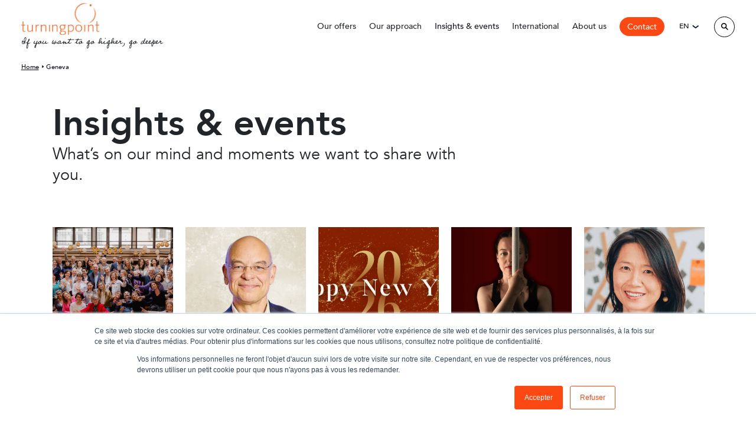

--- FILE ---
content_type: text/html; charset=UTF-8
request_url: https://turningpoint-leadership.com/city/geneva/?post_type=office
body_size: 18750
content:
<!doctype html>
<!--[if lte IE 6]> <html class="no-js ie6 ie67 ie678" lang="fr"> <![endif]-->
<!--[if IE 7]> <html class="no-js ie7 ie67 ie678" lang="fr"> <![endif]-->
<!--[if IE 8]> <html class="no-js ie8 ie678" lang="fr"> <![endif]-->
<!--[if gt IE 8]><!--> <html class="no-js" lang="fr"> <!--<![endif]-->
<head>
	<!-- Global site tag (gtag.js) - Google Analytics -->
	<script async src="https://www.googletagmanager.com/gtag/js?id=UA-41273143-1"></script>
	<script>
	  window.dataLayer = window.dataLayer || [];
	  function gtag(){dataLayer.push(arguments);}
	  gtag('js', new Date());

	  gtag('config', 'UA-41273143-1');
	</script>
	
    <title>
    	Turningpoint    	Geneva Archives - Turningpoint	</title>
 
	<meta http-equiv="Content-Type" content="text/html; charset=UTF-8" />
	<meta name="generator" content="WordPress 6.9" />
	<meta name="viewport" content="width=device-width, maximum-scale=1.0">

	<!-- leave this for stats -->
	<link rel="stylesheet" href="https://turningpoint-leadership.com/wp-content/themes/turning/dist/css/styles.min.css?cache=20260122123208" type="text/css" media="screen" />

	<link rel="alternate" type="application/rss+xml" title="RSS 2.0" href="https://turningpoint-leadership.com/feed/" />
	<link rel="alternate" type="text/xml" title="RSS .92" href="https://turningpoint-leadership.com/feed/rss/" />
	<link rel="alternate" type="application/atom+xml" title="Atom 0.3" href="https://turningpoint-leadership.com/feed/atom/" />
	<link rel="pingback" href="https://turningpoint-leadership.com/xmlrpc.php" />
	<meta name='robots' content='index, follow, max-image-preview:large, max-snippet:-1, max-video-preview:-1' />
<link rel="alternate" hreflang="en" href="https://turningpoint-leadership.com/city/geneva/" />
<link rel="alternate" hreflang="fr" href="https://turningpoint-leadership.com/fr/city/geneva-fr/" />
<link rel="alternate" hreflang="x-default" href="https://turningpoint-leadership.com/city/geneva/" />

	<!-- This site is optimized with the Yoast SEO plugin v26.6 - https://yoast.com/wordpress/plugins/seo/ -->
	<link rel="canonical" href="https://turningpoint-leadership.com/city/geneva/" />
	<meta property="og:locale" content="en_US" />
	<meta property="og:type" content="article" />
	<meta property="og:title" content="Geneva Archives - Turningpoint" />
	<meta property="og:url" content="https://turningpoint-leadership.com/city/geneva/" />
	<meta property="og:site_name" content="Turningpoint" />
	<meta name="twitter:card" content="summary_large_image" />
	<script type="application/ld+json" class="yoast-schema-graph">{"@context":"https://schema.org","@graph":[{"@type":"CollectionPage","@id":"https://turningpoint-leadership.com/city/geneva/","url":"https://turningpoint-leadership.com/city/geneva/","name":"Geneva Archives - Turningpoint","isPartOf":{"@id":"https://turningpoint-leadership.com/#website"},"breadcrumb":{"@id":"https://turningpoint-leadership.com/city/geneva/#breadcrumb"},"inLanguage":"en-US"},{"@type":"BreadcrumbList","@id":"https://turningpoint-leadership.com/city/geneva/#breadcrumb","itemListElement":[{"@type":"ListItem","position":1,"name":"Home","item":"https://turningpoint-leadership.com/"},{"@type":"ListItem","position":2,"name":"Geneva"}]},{"@type":"WebSite","@id":"https://turningpoint-leadership.com/#website","url":"https://turningpoint-leadership.com/","name":"Turningpoint","description":"","potentialAction":[{"@type":"SearchAction","target":{"@type":"EntryPoint","urlTemplate":"https://turningpoint-leadership.com/?s={search_term_string}"},"query-input":{"@type":"PropertyValueSpecification","valueRequired":true,"valueName":"search_term_string"}}],"inLanguage":"en-US"}]}</script>
	<!-- / Yoast SEO plugin. -->


<link rel='dns-prefetch' href='//www.googletagmanager.com' />
<link rel="alternate" type="application/rss+xml" title="Turningpoint &raquo; Geneva City Feed" href="https://turningpoint-leadership.com/city/geneva/feed/" />
<style id='wp-img-auto-sizes-contain-inline-css' type='text/css'>
img:is([sizes=auto i],[sizes^="auto," i]){contain-intrinsic-size:3000px 1500px}
/*# sourceURL=wp-img-auto-sizes-contain-inline-css */
</style>
<style id='wp-emoji-styles-inline-css' type='text/css'>

	img.wp-smiley, img.emoji {
		display: inline !important;
		border: none !important;
		box-shadow: none !important;
		height: 1em !important;
		width: 1em !important;
		margin: 0 0.07em !important;
		vertical-align: -0.1em !important;
		background: none !important;
		padding: 0 !important;
	}
/*# sourceURL=wp-emoji-styles-inline-css */
</style>
<link rel='stylesheet' id='wp-block-library-css' href='https://turningpoint-leadership.com/wp-includes/css/dist/block-library/style.min.css?ver=6.9' type='text/css' media='all' />
<style id='global-styles-inline-css' type='text/css'>
:root{--wp--preset--aspect-ratio--square: 1;--wp--preset--aspect-ratio--4-3: 4/3;--wp--preset--aspect-ratio--3-4: 3/4;--wp--preset--aspect-ratio--3-2: 3/2;--wp--preset--aspect-ratio--2-3: 2/3;--wp--preset--aspect-ratio--16-9: 16/9;--wp--preset--aspect-ratio--9-16: 9/16;--wp--preset--color--black: #000000;--wp--preset--color--cyan-bluish-gray: #abb8c3;--wp--preset--color--white: #ffffff;--wp--preset--color--pale-pink: #f78da7;--wp--preset--color--vivid-red: #cf2e2e;--wp--preset--color--luminous-vivid-orange: #ff6900;--wp--preset--color--luminous-vivid-amber: #fcb900;--wp--preset--color--light-green-cyan: #7bdcb5;--wp--preset--color--vivid-green-cyan: #00d084;--wp--preset--color--pale-cyan-blue: #8ed1fc;--wp--preset--color--vivid-cyan-blue: #0693e3;--wp--preset--color--vivid-purple: #9b51e0;--wp--preset--gradient--vivid-cyan-blue-to-vivid-purple: linear-gradient(135deg,rgb(6,147,227) 0%,rgb(155,81,224) 100%);--wp--preset--gradient--light-green-cyan-to-vivid-green-cyan: linear-gradient(135deg,rgb(122,220,180) 0%,rgb(0,208,130) 100%);--wp--preset--gradient--luminous-vivid-amber-to-luminous-vivid-orange: linear-gradient(135deg,rgb(252,185,0) 0%,rgb(255,105,0) 100%);--wp--preset--gradient--luminous-vivid-orange-to-vivid-red: linear-gradient(135deg,rgb(255,105,0) 0%,rgb(207,46,46) 100%);--wp--preset--gradient--very-light-gray-to-cyan-bluish-gray: linear-gradient(135deg,rgb(238,238,238) 0%,rgb(169,184,195) 100%);--wp--preset--gradient--cool-to-warm-spectrum: linear-gradient(135deg,rgb(74,234,220) 0%,rgb(151,120,209) 20%,rgb(207,42,186) 40%,rgb(238,44,130) 60%,rgb(251,105,98) 80%,rgb(254,248,76) 100%);--wp--preset--gradient--blush-light-purple: linear-gradient(135deg,rgb(255,206,236) 0%,rgb(152,150,240) 100%);--wp--preset--gradient--blush-bordeaux: linear-gradient(135deg,rgb(254,205,165) 0%,rgb(254,45,45) 50%,rgb(107,0,62) 100%);--wp--preset--gradient--luminous-dusk: linear-gradient(135deg,rgb(255,203,112) 0%,rgb(199,81,192) 50%,rgb(65,88,208) 100%);--wp--preset--gradient--pale-ocean: linear-gradient(135deg,rgb(255,245,203) 0%,rgb(182,227,212) 50%,rgb(51,167,181) 100%);--wp--preset--gradient--electric-grass: linear-gradient(135deg,rgb(202,248,128) 0%,rgb(113,206,126) 100%);--wp--preset--gradient--midnight: linear-gradient(135deg,rgb(2,3,129) 0%,rgb(40,116,252) 100%);--wp--preset--font-size--small: 13px;--wp--preset--font-size--medium: 20px;--wp--preset--font-size--large: 36px;--wp--preset--font-size--x-large: 42px;--wp--preset--spacing--20: 0.44rem;--wp--preset--spacing--30: 0.67rem;--wp--preset--spacing--40: 1rem;--wp--preset--spacing--50: 1.5rem;--wp--preset--spacing--60: 2.25rem;--wp--preset--spacing--70: 3.38rem;--wp--preset--spacing--80: 5.06rem;--wp--preset--shadow--natural: 6px 6px 9px rgba(0, 0, 0, 0.2);--wp--preset--shadow--deep: 12px 12px 50px rgba(0, 0, 0, 0.4);--wp--preset--shadow--sharp: 6px 6px 0px rgba(0, 0, 0, 0.2);--wp--preset--shadow--outlined: 6px 6px 0px -3px rgb(255, 255, 255), 6px 6px rgb(0, 0, 0);--wp--preset--shadow--crisp: 6px 6px 0px rgb(0, 0, 0);}:where(.is-layout-flex){gap: 0.5em;}:where(.is-layout-grid){gap: 0.5em;}body .is-layout-flex{display: flex;}.is-layout-flex{flex-wrap: wrap;align-items: center;}.is-layout-flex > :is(*, div){margin: 0;}body .is-layout-grid{display: grid;}.is-layout-grid > :is(*, div){margin: 0;}:where(.wp-block-columns.is-layout-flex){gap: 2em;}:where(.wp-block-columns.is-layout-grid){gap: 2em;}:where(.wp-block-post-template.is-layout-flex){gap: 1.25em;}:where(.wp-block-post-template.is-layout-grid){gap: 1.25em;}.has-black-color{color: var(--wp--preset--color--black) !important;}.has-cyan-bluish-gray-color{color: var(--wp--preset--color--cyan-bluish-gray) !important;}.has-white-color{color: var(--wp--preset--color--white) !important;}.has-pale-pink-color{color: var(--wp--preset--color--pale-pink) !important;}.has-vivid-red-color{color: var(--wp--preset--color--vivid-red) !important;}.has-luminous-vivid-orange-color{color: var(--wp--preset--color--luminous-vivid-orange) !important;}.has-luminous-vivid-amber-color{color: var(--wp--preset--color--luminous-vivid-amber) !important;}.has-light-green-cyan-color{color: var(--wp--preset--color--light-green-cyan) !important;}.has-vivid-green-cyan-color{color: var(--wp--preset--color--vivid-green-cyan) !important;}.has-pale-cyan-blue-color{color: var(--wp--preset--color--pale-cyan-blue) !important;}.has-vivid-cyan-blue-color{color: var(--wp--preset--color--vivid-cyan-blue) !important;}.has-vivid-purple-color{color: var(--wp--preset--color--vivid-purple) !important;}.has-black-background-color{background-color: var(--wp--preset--color--black) !important;}.has-cyan-bluish-gray-background-color{background-color: var(--wp--preset--color--cyan-bluish-gray) !important;}.has-white-background-color{background-color: var(--wp--preset--color--white) !important;}.has-pale-pink-background-color{background-color: var(--wp--preset--color--pale-pink) !important;}.has-vivid-red-background-color{background-color: var(--wp--preset--color--vivid-red) !important;}.has-luminous-vivid-orange-background-color{background-color: var(--wp--preset--color--luminous-vivid-orange) !important;}.has-luminous-vivid-amber-background-color{background-color: var(--wp--preset--color--luminous-vivid-amber) !important;}.has-light-green-cyan-background-color{background-color: var(--wp--preset--color--light-green-cyan) !important;}.has-vivid-green-cyan-background-color{background-color: var(--wp--preset--color--vivid-green-cyan) !important;}.has-pale-cyan-blue-background-color{background-color: var(--wp--preset--color--pale-cyan-blue) !important;}.has-vivid-cyan-blue-background-color{background-color: var(--wp--preset--color--vivid-cyan-blue) !important;}.has-vivid-purple-background-color{background-color: var(--wp--preset--color--vivid-purple) !important;}.has-black-border-color{border-color: var(--wp--preset--color--black) !important;}.has-cyan-bluish-gray-border-color{border-color: var(--wp--preset--color--cyan-bluish-gray) !important;}.has-white-border-color{border-color: var(--wp--preset--color--white) !important;}.has-pale-pink-border-color{border-color: var(--wp--preset--color--pale-pink) !important;}.has-vivid-red-border-color{border-color: var(--wp--preset--color--vivid-red) !important;}.has-luminous-vivid-orange-border-color{border-color: var(--wp--preset--color--luminous-vivid-orange) !important;}.has-luminous-vivid-amber-border-color{border-color: var(--wp--preset--color--luminous-vivid-amber) !important;}.has-light-green-cyan-border-color{border-color: var(--wp--preset--color--light-green-cyan) !important;}.has-vivid-green-cyan-border-color{border-color: var(--wp--preset--color--vivid-green-cyan) !important;}.has-pale-cyan-blue-border-color{border-color: var(--wp--preset--color--pale-cyan-blue) !important;}.has-vivid-cyan-blue-border-color{border-color: var(--wp--preset--color--vivid-cyan-blue) !important;}.has-vivid-purple-border-color{border-color: var(--wp--preset--color--vivid-purple) !important;}.has-vivid-cyan-blue-to-vivid-purple-gradient-background{background: var(--wp--preset--gradient--vivid-cyan-blue-to-vivid-purple) !important;}.has-light-green-cyan-to-vivid-green-cyan-gradient-background{background: var(--wp--preset--gradient--light-green-cyan-to-vivid-green-cyan) !important;}.has-luminous-vivid-amber-to-luminous-vivid-orange-gradient-background{background: var(--wp--preset--gradient--luminous-vivid-amber-to-luminous-vivid-orange) !important;}.has-luminous-vivid-orange-to-vivid-red-gradient-background{background: var(--wp--preset--gradient--luminous-vivid-orange-to-vivid-red) !important;}.has-very-light-gray-to-cyan-bluish-gray-gradient-background{background: var(--wp--preset--gradient--very-light-gray-to-cyan-bluish-gray) !important;}.has-cool-to-warm-spectrum-gradient-background{background: var(--wp--preset--gradient--cool-to-warm-spectrum) !important;}.has-blush-light-purple-gradient-background{background: var(--wp--preset--gradient--blush-light-purple) !important;}.has-blush-bordeaux-gradient-background{background: var(--wp--preset--gradient--blush-bordeaux) !important;}.has-luminous-dusk-gradient-background{background: var(--wp--preset--gradient--luminous-dusk) !important;}.has-pale-ocean-gradient-background{background: var(--wp--preset--gradient--pale-ocean) !important;}.has-electric-grass-gradient-background{background: var(--wp--preset--gradient--electric-grass) !important;}.has-midnight-gradient-background{background: var(--wp--preset--gradient--midnight) !important;}.has-small-font-size{font-size: var(--wp--preset--font-size--small) !important;}.has-medium-font-size{font-size: var(--wp--preset--font-size--medium) !important;}.has-large-font-size{font-size: var(--wp--preset--font-size--large) !important;}.has-x-large-font-size{font-size: var(--wp--preset--font-size--x-large) !important;}
/*# sourceURL=global-styles-inline-css */
</style>

<style id='classic-theme-styles-inline-css' type='text/css'>
/*! This file is auto-generated */
.wp-block-button__link{color:#fff;background-color:#32373c;border-radius:9999px;box-shadow:none;text-decoration:none;padding:calc(.667em + 2px) calc(1.333em + 2px);font-size:1.125em}.wp-block-file__button{background:#32373c;color:#fff;text-decoration:none}
/*# sourceURL=/wp-includes/css/classic-themes.min.css */
</style>
<script type="text/javascript" src="https://turningpoint-leadership.com/wp-includes/js/jquery/jquery.min.js?ver=3.7.1" id="jquery-core-js"></script>
<script type="text/javascript" src="https://turningpoint-leadership.com/wp-includes/js/jquery/jquery-migrate.min.js?ver=3.4.1" id="jquery-migrate-js"></script>
<link rel="https://api.w.org/" href="https://turningpoint-leadership.com/wp-json/" /><link rel="EditURI" type="application/rsd+xml" title="RSD" href="https://turningpoint-leadership.com/xmlrpc.php?rsd" />
<meta name="generator" content="WordPress 6.9" />
<meta name="generator" content="WPML ver:4.8.6 stt:1,4;" />
<meta name="generator" content="Site Kit by Google 1.168.0" /><!-- HubSpot WordPress Plugin v11.3.33: embed JS disabled as a portalId has not yet been configured --><link rel="icon" href="https://turningpoint-leadership.com/wp-content/uploads/2021/07/cropped-favicon_tp-32x32.png" sizes="32x32" />
<link rel="icon" href="https://turningpoint-leadership.com/wp-content/uploads/2021/07/cropped-favicon_tp-192x192.png" sizes="192x192" />
<link rel="apple-touch-icon" href="https://turningpoint-leadership.com/wp-content/uploads/2021/07/cropped-favicon_tp-180x180.png" />
<meta name="msapplication-TileImage" content="https://turningpoint-leadership.com/wp-content/uploads/2021/07/cropped-favicon_tp-270x270.png" />
	
	<script src="https://ajax.googleapis.com/ajax/libs/jquery/1/jquery.min.js"></script>

	<script src="https://turningpoint-leadership.com/wp-content/themes/turning/dist/js/flickity.package.min.js" defer></script>
	<script src="https://turningpoint-leadership.com/wp-content/themes/turning/dist/js/flickity-imagesLoaded.js" defer></script>
    <script src="https://turningpoint-leadership.com/wp-content/themes/turning/dist/js/built.js?cache=20260122123208"></script>

    <!--[if IE]>
	  <script src="http://html5shiv.googlecode.com/svn/trunk/html5.js"></script>
	<![endif]-->
</head>


<body class="archive tax-cities term-geneva term-33 wp-theme-turning">
	<div class="search-bar flex-container small-hidden">
		<div class="flex-container">
			<form role="search" method="get" class="searchform" action="https://turningpoint-leadership.com/">
			    <div class="flex-container">
			        <input type="text" value="" class="size20 color2" placeholder="Search for info, coach, event..." name="s" id="s"/>
			        <input type="submit" id="searchsubmit" value="Search" />
			    </div>
			</form>

			<button class="close-search">
				<span></span>
				<span></span>
			</button>
		</div>
	</div>

	<header class="header-principal">
		<div class="flex-container">
			<div class="logo">
				<a href="https://turningpoint-leadership.com" title="Back to homepage">
					<img src="https://turningpoint-leadership.com/wp-content/themes/turning/img/logo-turning-blanc.png" alt="Turningpoint" class="logo-blanc">
					<img src="https://turningpoint-leadership.com/wp-content/themes/turning/img/logo-turning-orange.png" alt="Turningpoint" class="logo-orange">
				</a>
				<h2 class="size20 man typo4">If you want to go higher, go deeper</h2>
			</div>

			<nav>
				<div class="cartouche-nav-mobile large-hidden">
					<img src="https://turningpoint-leadership.com/wp-content/themes/turning/img/logo-turning-orange.png" alt="Turningpoint" class="logo-orange">
					<p class="size16 man color9 typo4">If you want to go higher, go deeper</p>
				</div>

				<form role="search" method="get" class="searchform large-hidden" action="https://turningpoint-leadership.com/">
				    <div class="flex-container">
				        <input type="text" value="" class="size20 color2" placeholder="Search for info, coach, event..." name="s" id="s"/>
				        <input type="submit" id="searchsubmit" value="Search" />
				    </div>
				</form>
				
				<ul class="unstyled flex-container size16 typo2">
						<li>
							<span>Our offers</span>
							

							<ul class="unstyled flex-container">
								<li class="large-hidden">
									<button class="back-nav-mobile">
										<svg width="17" height="12" viewBox="0 0 17 12" fill="none" xmlns="http://www.w3.org/2000/svg">
											<path d="M8.6375 1.47083L10.1125 0L16.0562 5.96563L10.1104 11.8896L8.63958 10.4146L12.0802 6.98542H0V4.90209H12.0562L8.6375 1.47083Z" fill="#0F1018"/>
										</svg>
										<span>Our offers</span>
									</button>
								</li>
									<li class="">
										<a href="https://turningpoint-leadership.com/leadership-coaching/" class="flex-container" title="Coaching">
											<div class="left">
												<p class="titre man size18">Coaching</p>
												<p class="sous-titre man size12 typo3">Leadership coaching</p>
												<p class="texte man size12"></p>
											</div>
											<div class="right">
													<img src="https://turningpoint-leadership.com/wp-content/uploads/2021/04/Group-694.svg" alt="Coaching">
												
											</div>
										</a>
							
									</li>
									<li class="paire">
										<a href="https://turningpoint-leadership.com/transformational-leadership/" class="flex-container" title="Transforming">
											<div class="left">
												<p class="titre man size18">Transforming</p>
												<p class="sous-titre man size12 typo3">Culture transformation</p>
												<p class="texte man size12"></p>
											</div>
											<div class="right">
													<img src="https://turningpoint-leadership.com/wp-content/uploads/2021/04/Group-693.svg" alt="Transforming">
												
											</div>
										</a>
							
									</li>
									<li class="">
										<a href="https://turningpoint-leadership.com/leadership/" class="flex-container" title="Learning">
											<div class="left">
												<p class="titre man size18">Learning</p>
												<p class="sous-titre man size12 typo3">Leadership development</p>
												<p class="texte man size12"></p>
											</div>
											<div class="right">
													<img src="https://turningpoint-leadership.com/wp-content/uploads/2021/04/Group-692.svg" alt="Learning">
												
											</div>
										</a>
							
									</li>
									<li class="paire">
										<a href="https://turningpoint-leadership.com/inspirational-leadership/" class="flex-container" title="Inspiring">
											<div class="left">
												<p class="titre man size18">Inspiring</p>
												<p class="sous-titre man size12 typo3">Inspirational leadership </p>
												<p class="texte man size12"></p>
											</div>
											<div class="right">
													<img src="https://turningpoint-leadership.com/wp-content/uploads/2021/04/Group-691.svg" alt="Inspiring">
												
											</div>
										</a>
							
									</li>
							
							</ul>
						</li>
						<li>
							<span>Our approach</span>
							

							<ul class="unstyled flex-container">
								<li class="large-hidden">
									<button class="back-nav-mobile">
										<svg width="17" height="12" viewBox="0 0 17 12" fill="none" xmlns="http://www.w3.org/2000/svg">
											<path d="M8.6375 1.47083L10.1125 0L16.0562 5.96563L10.1104 11.8896L8.63958 10.4146L12.0802 6.98542H0V4.90209H12.0562L8.6375 1.47083Z" fill="#0F1018"/>
										</svg>
										<span>Our approach</span>
									</button>
								</li>
									<li class="">
										<a href="https://turningpoint-leadership.com/our-manifesto/" class="flex-container" title="Our Manifesto">
											<div class="left">
												<p class="titre man size18">Our Manifesto</p>
												<p class="texte man size12"></p>
											</div>
											<div class="right">
													<img src="https://turningpoint-leadership.com/wp-content/uploads/2021/04/Mask-Group33.jpg" alt="Our Manifesto">
												
											</div>
										</a>
							
									</li>
									<li class="paire">
										<a href="https://turningpoint-leadership.com/common-good/" class="flex-container" title="Our CSR commitments">
											<div class="left">
												<p class="titre man size18">Our CSR commitments</p>
												<p class="texte man size12"></p>
											</div>
											<div class="right">
													<img src="https://turningpoint-leadership.com/wp-content/uploads/2021/06/DSC00295-e1622730411521-180x180.jpg" alt="Our CSR commitments">
												
											</div>
										</a>
							
									</li>
									<li class="">
										<a href="https://turningpoint-leadership.com/our-pedagogical-specificity/" class="flex-container" title="Our learning methods">
											<div class="left">
												<p class="titre man size18">Our learning methods</p>
												<p class="texte man size12"></p>
											</div>
											<div class="right">
													<img src="https://turningpoint-leadership.com/wp-content/uploads/2022/04/image-menu-specificite-pedagogique-180x180.jpg" alt="Our learning methods">
												
											</div>
										</a>
							
									</li>
									<li class="paire">
										<a href="https://turningpoint-leadership.com/approach/" class="flex-container" title="Our academic foundations">
											<div class="left">
												<p class="titre man size18">Our academic foundations</p>
												<p class="texte man size12"></p>
											</div>
											<div class="right">
													<img src="https://turningpoint-leadership.com/wp-content/uploads/2021/04/Mask-Group28.jpg" alt="Our academic foundations">
												
											</div>
										</a>
							
									</li>
									<li class="">
										<a href="https://turningpoint-leadership.com/tp-lab-playground-for-exploration-and-innovation/" class="flex-container" title="TP Lab">
											<div class="left">
												<p class="titre man size18">TP Lab</p>
												<p class="texte man size12"></p>
											</div>
											<div class="right">
													<img src="https://turningpoint-leadership.com/wp-content/uploads/2021/04/Mask-Group32.jpg" alt="TP Lab">
												
											</div>
										</a>
							
									</li>
							
							</ul>
						</li>
						<li>
							<a href="https://turningpoint-leadership.com/insights-events/" title="Insights &amp; events">Insights &amp; events</a>
						</li>
						<li>
							<span>International</span>
							

							<ul class="unstyled flex-container">
								<li class="large-hidden">
									<button class="back-nav-mobile">
										<svg width="17" height="12" viewBox="0 0 17 12" fill="none" xmlns="http://www.w3.org/2000/svg">
											<path d="M8.6375 1.47083L10.1125 0L16.0562 5.96563L10.1104 11.8896L8.63958 10.4146L12.0802 6.98542H0V4.90209H12.0562L8.6375 1.47083Z" fill="#0F1018"/>
										</svg>
										<span>International</span>
									</button>
								</li>
								<li class="titre-partie-menu typo4 size22">We work everywhere</li>
								<li class="entree-exergue">
									<a href="https://turningpoint-leadership.com/international/" class="flex-container" title="Turningpoint coaches are present all over the world to best support the leaders and talents of your organisations.">
										<span class="size12">Turningpoint coaches are present all over the world to best support the leaders and talents of your organisations.</span>
										<svg width="17" height="12" viewBox="0 0 17 12" fill="none" xmlns="http://www.w3.org/2000/svg">
											<path d="M8.6375 1.47083L10.1125 0L16.0562 5.96563L10.1104 11.8896L8.63958 10.4146L12.0802 6.98542H0V4.90209H12.0562L8.6375 1.47083Z" fill="#0F1018"/>
										</svg>
									</a>
								</li>
								<li class="titre-partie-menu typo4 size22 titre-partie-2">Our entities</li>
									<li class="">
										<a href="https://turningpoint-leadership.com/office/paris-hq/" class="flex-container" title="Paris (HQ), France">
											<div class="left">
												<p class="titre man size18">Paris (HQ), France</p>
												<p class="texte man size12"></p>
											</div>
											<div class="right">
													<img src="https://turningpoint-leadership.com/wp-content/uploads/2021/07/paris-menu-180x180.jpg" alt="Paris (HQ), France">
												
											</div>
										</a>
							
									</li>
									<li class="paire">
										<a href="https://turningpoint-leadership.com/office/london/" class="flex-container" title="London, UK">
											<div class="left">
												<p class="titre man size18">London, UK</p>
												<p class="texte man size12"></p>
											</div>
											<div class="right">
													<img src="https://turningpoint-leadership.com/wp-content/uploads/2021/03/marcin-nowak-iXqTqC-f6jI-unsplash-1-180x180.jpg" alt="London, UK">
												
											</div>
										</a>
							
									</li>
									<li class="">
										<a href="https://turningpoint-leadership.com/office/hong-kong/" class="flex-container" title="Hong Kong &amp; Singapore, Asia">
											<div class="left">
												<p class="titre man size18">Hong Kong &amp; Singapore, Asia</p>
												<p class="texte man size12"></p>
											</div>
											<div class="right">
													<img src="https://turningpoint-leadership.com/wp-content/uploads/2021/03/dan-freeman-ckxoFlEtlUc-unsplash-1-180x180.jpg" alt="Hong Kong &amp; Singapore, Asia">
												
											</div>
										</a>
							
									</li>
									<li class="paire">
										<a href="https://turningpoint-leadership.com/office/geneva/" class="flex-container" title="Geneva, Switzerland">
											<div class="left">
												<p class="titre man size18">Geneva, Switzerland</p>
												<p class="texte man size12"></p>
											</div>
											<div class="right">
													<img src="https://turningpoint-leadership.com/wp-content/uploads/2021/03/michal-dolnik-XNikzQiFZI-unsplash-1-180x180.jpg" alt="Geneva, Switzerland">
												
											</div>
										</a>
							
									</li>
									<li class="">
										<a href="https://turningpoint-leadership.com/office/milano/" class="flex-container" title="Milano, Italy">
											<div class="left">
												<p class="titre man size18">Milano, Italy</p>
												<p class="texte man size12"></p>
											</div>
											<div class="right">
													<img src="https://turningpoint-leadership.com/wp-content/uploads/2021/03/michele-bitetto-HSDregicC1U-unsplash-1-180x180.jpg" alt="Milano, Italy">
												
											</div>
										</a>
							
									</li>
									<li class="paire">
										<a href="https://turningpoint-leadership.com/office/new-york/" class="flex-container" title="NYC, USA">
											<div class="left">
												<p class="titre man size18">NYC, USA</p>
												<p class="texte man size12"></p>
											</div>
											<div class="right">
													<img src="https://turningpoint-leadership.com/wp-content/uploads/2021/04/newyork-180x180.jpeg" alt="NYC, USA">
												
											</div>
										</a>
							
									</li>
							
							</ul>
						</li>
						<li>
							<span>About us</span>
							

							<ul class="unstyled flex-container">
								<li class="large-hidden">
									<button class="back-nav-mobile">
										<svg width="17" height="12" viewBox="0 0 17 12" fill="none" xmlns="http://www.w3.org/2000/svg">
											<path d="M8.6375 1.47083L10.1125 0L16.0562 5.96563L10.1104 11.8896L8.63958 10.4146L12.0802 6.98542H0V4.90209H12.0562L8.6375 1.47083Z" fill="#0F1018"/>
										</svg>
										<span>About us</span>
									</button>
								</li>
									<li class="">
										<a href="https://turningpoint-leadership.com/who-are-we/" class="flex-container" title="Our story">
											<div class="left">
												<p class="titre man size18">Our story</p>
												<p class="texte man size12"></p>
											</div>
											<div class="right">
													<img src="https://turningpoint-leadership.com/wp-content/uploads/2023/02/Photo-our-story-180x180.jpg" alt="Our story">
												
											</div>
										</a>
							
									</li>
									<li class="paire">
										<a href="https://turningpoint-leadership.com/meet-our-coaches/" class="flex-container" title="Our coach-facilitator team">
											<div class="left">
												<p class="titre man size18">Our coach-facilitator team</p>
												<p class="texte man size12"></p>
											</div>
											<div class="right">
													<img src="https://turningpoint-leadership.com/wp-content/uploads/2023/02/photo-our-coaches-180x180.jpg" alt="Our coach-facilitator team">
												
											</div>
										</a>
							
									</li>
									<li class="">
										<a href="https://turningpoint-leadership.com/our-team/" class="flex-container" title="Our project management team">
											<div class="left">
												<p class="titre man size18">Our project management team</p>
												<p class="texte man size12"></p>
											</div>
											<div class="right">
													<img src="https://turningpoint-leadership.com/wp-content/uploads/2021/05/IMG_5819ab-e1622044172897-180x180.jpg" alt="Our project management team">
												
											</div>
										</a>
							
									</li>
									<li class="paire">
										<a href="https://turningpoint-leadership.com/our-clients/" class="flex-container" title="Our clients">
											<div class="left">
												<p class="titre man size18">Our clients</p>
												<p class="texte man size12"></p>
											</div>
											<div class="right">
													<img src="https://turningpoint-leadership.com/wp-content/uploads/2021/04/Mask-Group30.jpg" alt="Our clients">
												
											</div>
										</a>
							
									</li>
							
							</ul>
						</li>
						<li>
							<a href="https://turningpoint-leadership.com/contact/" title="Contact">Contact</a>
						</li>
				
				</ul>

				<div class="lang-changer large-hidden">
        <ul class="unstyled size16">
                <li><a href="https://turningpoint-leadership.com/fr/city/geneva-fr/">fr</a></li>
                <li><a href="https://turningpoint-leadership.com/city/geneva/" class="active">en</a></li>
        </ul>
				</div>

				<!--<p class="txtcenter man typo2 large-hidden titre-login">Coaching plateform</p>
				<a href="#" class="login flex-container color1 typo2 large-hidden"><span class="flex-container">Login</span></a>-->
				
				<div class="nav-footer-mobile large-hidden">
					<ul id="menu-menu-cgv-footer" class="unstyled typo2 flex-container"><li id="menu-item-41" class="menu-item menu-item-type-post_type menu-item-object-page menu-item-41"><a href="https://turningpoint-leadership.com/legal/">Legal Terms</a></li>
<li id="menu-item-6066" class="menu-item menu-item-type-post_type menu-item-object-page menu-item-6066"><a href="https://turningpoint-leadership.com/gdpr/">Terms &#038; Conditions</a></li>
<li id="menu-item-7525" class="menu-item menu-item-type-post_type menu-item-object-page menu-item-7525"><a href="https://turningpoint-leadership.com/rules-of-procedure/">Rules of procedure</a></li>
</ul>				</div>
			</nav>

			<!--<a href="#" class="login flex-container color1 size16 typo2 small-hidden">Login</a>-->

				<div class="lang-changer small-hidden">
					<button class="change-lang flex-container">
						<span class="typo2 color1 size14 uppercase">en</span>
						<svg width="16" height="16" viewBox="0 0 16 16" fill="none" xmlns="http://www.w3.org/2000/svg">
							<path d="M14.0898 7.28516L7.68799 12.2326L1.00005 6.99907" stroke="#0F1D33" stroke-width="2.5"/>
						</svg>
					</button>
        <ul class="unstyled size16">
                <li><a href="https://turningpoint-leadership.com/fr/city/geneva-fr/">fr</a></li>
                <li><a href="https://turningpoint-leadership.com/city/geneva/" class="active">en</a></li>
        </ul>
				</div>
			<button class="bouton-loupe flex-container small-hidden" title="Open search tool">
				<svg width="12" height="12" viewBox="0 0 12 12" fill="none" xmlns="http://www.w3.org/2000/svg">
					<path fill-rule="evenodd" clip-rule="evenodd" d="M8.49767 7.42331L8.49355 7.42882L11.5793 10.5146C11.8736 10.8086 11.8734 11.2854 11.5795 11.5794C11.2855 11.8735 10.8086 11.8736 10.5146 11.5793L7.42871 8.49341L7.41939 8.50037C7.39109 8.52135 7.34884 8.55142 7.28788 8.59213C6.54398 9.08852 5.64974 9.37785 4.68902 9.37785C2.09931 9.37785 0 7.27855 0 4.68903C0 2.09931 2.0993 0 4.68902 0C7.27853 0 9.37782 2.09932 9.37782 4.68903C9.37782 5.65361 9.08609 6.55091 8.58638 7.29652C8.54662 7.35583 8.51774 7.39633 8.49767 7.42331ZM7.87202 4.68903C7.87202 6.44695 6.44695 7.87202 4.68904 7.87202C2.93091 7.87202 1.50585 6.44694 1.50585 4.68903C1.50585 2.9309 2.93092 1.50583 4.68904 1.50583C6.44694 1.50583 7.87202 2.93089 7.87202 4.68903Z" fill="black"/>
				</svg>
			</button>


			<button class="burger large-hidden">
				<div class="lignes">
					<span></span>
					<span></span>
					<span></span>
				</div>
				<div class="loupe">
					<svg width="12" height="12" viewBox="0 0 12 12" fill="none" xmlns="http://www.w3.org/2000/svg">
						<path fill-rule="evenodd" clip-rule="evenodd" d="M8.49767 7.42331L8.49355 7.42882L11.5793 10.5146C11.8736 10.8086 11.8734 11.2854 11.5795 11.5794C11.2855 11.8735 10.8086 11.8736 10.5146 11.5793L7.42871 8.49341L7.41939 8.50037C7.39109 8.52135 7.34884 8.55142 7.28788 8.59213C6.54398 9.08852 5.64974 9.37785 4.68902 9.37785C2.09931 9.37785 0 7.27855 0 4.68903C0 2.09931 2.0993 0 4.68902 0C7.27853 0 9.37782 2.09932 9.37782 4.68903C9.37782 5.65361 9.08609 6.55091 8.58638 7.29652C8.54662 7.35583 8.51774 7.39633 8.49767 7.42331ZM7.87202 4.68903C7.87202 6.44695 6.44695 7.87202 4.68904 7.87202C2.93091 7.87202 1.50585 6.44694 1.50585 4.68903C1.50585 2.9309 2.93092 1.50583 4.68904 1.50583C6.44694 1.50583 7.87202 2.93089 7.87202 4.68903Z" fill="white"/>
					</svg>
				</div>
			</button>
		</div>
	</header>

	<div class="breadcrumb-container size12 color1 typo2 flex-container"><span property="itemListElement" typeof="ListItem"><a property="item" typeof="WebPage" title="Go to Turningpoint." href="https://turningpoint-leadership.com" class="home" ><span property="name">Home</span></a><meta property="position" content="1"></span><span property="itemListElement" typeof="ListItem"><span property="name">Geneva</span><meta property="position" content="2"></span></div>
	<div class="cartouche-header-page central">
		<h1 class="man typo3 size70">Insights &#038; events</h1>
		<p class="baseline-page size30 man">What’s on our mind and moments we want to share with you.</p>
	</div>


		<section class="block-insights flex-container central">
			<div class="list-insights flex-container">
				<a href="https://turningpoint-leadership.com/insight/turningpoint-days-2026/" class="one-insight color1">

					<div class="image-container geneva">
						<img src="https://turningpoint-leadership.com/wp-content/uploads/2026/01/Bandeau-TP-Days-2-615x615.png" alt="Turningpoint Days 2026">
					</div>
					<p class="flex-container size12 uppercase man typo3 cates">
						<span class="offer-title" style="color:#71b2c9">Inspiring</span>
						<span class="category-insight">News</span>
	
					</p>
					<h3 class="man size17 typo2">Turningpoint Days 2026</h3>
					<p class="man intro size14 typo2">The Human Edge in an AI World</p>
				</a>
				<a href="https://turningpoint-leadership.com/insight/csr-responsible-leadership-and-impact-turningpoints-commitment/" class="one-insight color1">

					<div class="image-container geneva">
						<img src="https://turningpoint-leadership.com/wp-content/uploads/2026/01/Bandeau-site-Engagement-RSE--615x615.png" alt="#CSR &#8211; Responsible Leadership and Impact: Turningpoint’s Commitment">
					</div>
					<p class="flex-container size12 uppercase man typo3 cates">
						<span class="offer-title" style="color:#71b2c9">Inspiring</span>
						<span class="category-insight">News</span>
	
					</p>
					<h3 class="man size17 typo2">#CSR &#8211; Responsible Leadership and Impact: Turningpoint’s Commitment</h3>
					<p class="man intro size14 typo2">"At Turningpoint, impact lies at the very heart of our purpose"</p>
				</a>
				<a href="https://turningpoint-leadership.com/insight/2026-connections-that-count/" class="one-insight color1">

					<div class="image-container geneva">
						<img src="https://turningpoint-leadership.com/wp-content/uploads/2025/12/Bandeau-Voeux-1-615x615.png" alt="Connections that count">
					</div>
					<p class="flex-container size12 uppercase man typo3 cates">
						<span class="offer-title" style="color:#71b2c9">Inspiring</span>
						<span class="category-insight">News</span>
	
					</p>
					<h3 class="man size17 typo2">Connections that count</h3>
					<p class="man intro size14 typo2">Happy New Year 2026!</p>
				</a>
				<a href="https://turningpoint-leadership.com/insight/climbing-the-rope-a-metaphor-for-personal-growth-according-to-guila-clara-kessous/" class="one-insight color1">

					<div class="image-container geneva">
						<img src="https://turningpoint-leadership.com/wp-content/uploads/2025/10/Article-Guila-Bandeau--615x615.png" alt="Climbing the rope: a metaphor for personal growth according to Guila Clara Kessous">
					</div>
					<p class="flex-container size12 uppercase man typo3 cates">
						<span class="offer-title" style="color:#71b2c9">Inspiring</span>
						<span class="category-insight">News</span>
	
					</p>
					<h3 class="man size17 typo2">Climbing the rope: a metaphor for personal growth according to Guila Clara Kessous</h3>
				</a>
				<a href="https://turningpoint-leadership.com/insight/meet-lise-managing-director-of-turningpoint-uk-and-senior-executive-coach/" class="one-insight color1">

					<div class="image-container geneva">
						<img src="https://turningpoint-leadership.com/wp-content/uploads/2025/10/Bandeau-Lise-615x615.png" alt="Meet Lise, Managing Director of Turningpoint UK and Senior Executive Coach">
					</div>
					<p class="flex-container size12 uppercase man typo3 cates">
						<span class="offer-title" style="color:#71b2c9">Inspiring</span>
						<span class="category-insight">News</span>
	
					</p>
					<h3 class="man size17 typo2">Meet Lise, Managing Director of Turningpoint UK and Senior Executive Coach</h3>
				</a>
				<a href="https://turningpoint-leadership.com/insight/the-2025-rethinking-work-award-ceremony/" class="one-insight color1">

					<div class="image-container geneva">
						<img src="https://turningpoint-leadership.com/wp-content/uploads/2025/10/2-3-615x615.png" alt="#CSR &#8211; The 2025 “Rethinking Work” award ceremony">
					</div>
					<p class="flex-container size12 uppercase man typo3 cates">
						<span class="offer-title" style="color:#33879e">Transforming</span>
						<span class="category-insight">News</span>
	
					</p>
					<h3 class="man size17 typo2">#CSR &#8211; The 2025 “Rethinking Work” award ceremony</h3>
					<p class="man intro size14 typo2">When critical thinking meets real-world change</p>
				</a>
				<a href="https://turningpoint-leadership.com/insight/boosting-leadership-to-drive-innovation-and-performance-at-delachaux/" class="one-insight color1">

					<div class="image-container geneva">
						<img src="https://turningpoint-leadership.com/wp-content/uploads/2025/07/Bandeau-BC-Delachaux-615x615.jpg" alt="Boosting leadership to drive innovation and performance at Delachaux">
						<div class="layout"></div>
						<div class="degrade" style="background:linear-gradient(to top, #33879e 17.83%, transparent 78.48%);"></div>
						
							<div class="picto-pillar">
								<img src="https://turningpoint-leadership.com/wp-content/uploads/2021/02/icon-transforming.svg" alt="Picto Transforming">
							</div>
					</div>
					<p class="flex-container size12 uppercase man typo3 cates">
						<span class="offer-title" style="color:#33879e">Transforming</span>
						<span class="category-insight">Business cases</span>
	
					</p>
					<h3 class="man size17 typo2">Boosting leadership to drive innovation and performance at Delachaux</h3>
					<p class="man intro size14 typo2">An immersive leadership journey to connect, inspire and transform global leaders</p>
				</a>
				<a href="https://turningpoint-leadership.com/insight/from-manager-to-leader-a-transformation-story/" class="one-insight color1">

					<div class="image-container geneva">
						<img src="https://turningpoint-leadership.com/wp-content/uploads/2025/08/Jee-Seon-Park-615x615.jpeg" alt="From manager to leader: a transformation story">
					</div>
					<p class="flex-container size12 uppercase man typo3 cates">
						<span class="offer-title" style="color:#fc4813">Coaching</span>
						<span class="category-insight">News</span>
	
					</p>
					<h3 class="man size17 typo2">From manager to leader: a transformation story</h3>
					<p class="man intro size14 typo2">Jee Seon Park shares how coaching redefined her leadership style.</p>
				</a>
				<a href="https://turningpoint-leadership.com/insight/2025-rethinking-work-award-turningpoint-in-partnership-with-sciences-po-and-le-monde/" class="one-insight color1">

					<div class="image-container geneva">
						<img src="https://turningpoint-leadership.com/wp-content/uploads/2025/08/EN_Bandeau-Prix-2025-1-615x493.jpg" alt="#CSR &#8211; 2025 “Rethinking Work” Award – Turningpoint in partnership with Sciences Po and Le Monde!">
					</div>
					<p class="flex-container size12 uppercase man typo3 cates">
						<span class="offer-title" style="color:#f9ab31">Learning</span>
						<span class="category-insight">News</span>
	
					</p>
					<h3 class="man size17 typo2">#CSR &#8211; 2025 “Rethinking Work” Award – Turningpoint in partnership with Sciences Po and Le Monde!</h3>
					<p class="man intro size14 typo2">We are excited to announce the books selected for the final stage of the “Rethinking Work” Award&hellip;</p>
				</a>
				<a href="https://turningpoint-leadership.com/insight/executive-coaching-then-and-now/" class="one-insight color1">

					<div class="image-container geneva">
						<img src="https://turningpoint-leadership.com/wp-content/uploads/2021/05/Christina-website-615x615.png" alt="Executive coaching&#8230; Then and now">
					</div>
					<p class="flex-container size12 uppercase man typo3 cates">
						<span class="offer-title" style="color:#fc4813">Coaching</span>
						<span class="category-insight">Opinion</span>
	
					</p>
					<h3 class="man size17 typo2">Executive coaching&#8230; Then and now</h3>
					<p class="man intro size14 typo2">What 15 Years of coaching have taught me about leadership transformation.</p>
				</a>
				<a href="https://turningpoint-leadership.com/insight/interview-with-ashoka-fellow-marine-quenin/" class="one-insight color1">

					<div class="image-container geneva">
						<img src="https://turningpoint-leadership.com/wp-content/uploads/2025/06/Bandeau-Marine-Quenin-615x615.png" alt="#CSR &#8211; Interview with Ashoka Fellow, Marine Quenin">
					</div>
					<p class="flex-container size12 uppercase man typo3 cates">
						<span class="offer-title" style="color:#33879e">Transforming</span>
						<span class="category-insight">News</span>
	
					</p>
					<h3 class="man size17 typo2">#CSR &#8211; Interview with Ashoka Fellow, Marine Quenin</h3>
					<p class="man intro size14 typo2">"This seminar gave me a deeper understanding of how I function, and how others on my team do, too.."</p>
				</a>
				<a href="https://turningpoint-leadership.com/insight/reinventing-leadership-what-women-bring-to-the-table/" class="one-insight color1">

					<div class="image-container geneva">
						<img src="https://turningpoint-leadership.com/wp-content/uploads/2021/04/Veronique-Girma-Website-615x615.png" alt="Reinventing leadership: what women bring to the table">
					</div>
					<p class="flex-container size12 uppercase man typo3 cates">
						<span class="offer-title" style="color:#71b2c9">Inspiring</span>
						<span class="category-insight">Opinion</span>
	
					</p>
					<h3 class="man size17 typo2">Reinventing leadership: what women bring to the table</h3>
					<p class="man intro size14 typo2">Including women in decision-making roles isn’t optional, it’s a strategic imperative.</p>
				</a>
				<a href="https://turningpoint-leadership.com/insight/from-asia-to-everywhere-what-womens-leadership-journeys-reveal-about-the-system/" class="one-insight color1">

					<div class="image-container geneva">
						<img src="https://turningpoint-leadership.com/wp-content/uploads/2025/06/Bandeau-Edito-Veronique-1-615x615.png" alt="From Asia to everywhere: what women’s leadership journeys reveal about the system">
					</div>
					<p class="flex-container size12 uppercase man typo3 cates">
						<span class="offer-title" style="color:#33879e">Transforming</span>
						<span class="category-insight">News</span>
	
					</p>
					<h3 class="man size17 typo2">From Asia to everywhere: what women’s leadership journeys reveal about the system</h3>
					<p class="man intro size14 typo2">Why do so many capable, committed women still find themselves stuck on the path to leadership?</p>
				</a>
				<a href="https://turningpoint-leadership.com/insight/from-insight-to-impact-building-the-future-of-leadership-2/" class="one-insight color1">

					<div class="image-container geneva">
						<img src="https://turningpoint-leadership.com/wp-content/uploads/2025/06/Bandeau-LearnEx-615x615.png" alt="From insight to impact: building the future of leadership">
						<div class="layout"></div>
						<div class="degrade" style="background:linear-gradient(to top, #33879e 17.83%, transparent 78.48%);"></div>
						
							<div class="picto-pillar">
								<img src="https://turningpoint-leadership.com/wp-content/uploads/2021/02/icon-transforming.svg" alt="Picto Transforming">
							</div>
					</div>
					<p class="flex-container size12 uppercase man typo3 cates">
						<span class="offer-title" style="color:#33879e">Transforming</span>
						<span class="category-insight">Business cases</span>
	
					</p>
					<h3 class="man size17 typo2">From insight to impact: building the future of leadership</h3>
					<p class="man intro size14 typo2">How a Learning Expedition empowered senior leaders to leap higher, think bolder, and act together</p>
				</a>
				<a href="https://turningpoint-leadership.com/insight/championing-women-leaders-within-bnp-paribas-2/" class="one-insight color1">

					<div class="image-container geneva">
						<img src="https://turningpoint-leadership.com/wp-content/uploads/2025/05/Copie-de-Bandeau-BC-Total-6-615x615.jpg" alt="Championing women leaders within BNP Paribas">
					</div>
					<p class="flex-container size12 uppercase man typo3 cates">
						<span class="offer-title" style="color:#33879e">Transforming</span>
						<span class="category-insight">News</span>
	
					</p>
					<h3 class="man size17 typo2">Championing women leaders within BNP Paribas</h3>
					<p class="man intro size14 typo2">Interview with Ama Ocansey, Head of Diversity & Inclusion at BNP Parisbas CIB</p>
				</a>
				<a href="https://turningpoint-leadership.com/insight/championing-women-leaders-within-bnp-paribas/" class="one-insight color1">

					<div class="image-container geneva">
						<img src="https://turningpoint-leadership.com/wp-content/uploads/2025/05/Copie-de-Bandeau-BC-Total-6-615x615.jpg" alt="Championing women leaders within BNP Paribas">
						<div class="layout"></div>
						<div class="degrade" style="background:linear-gradient(to top, #33879e 17.83%, transparent 78.48%);"></div>
						
							<div class="picto-pillar">
								<img src="https://turningpoint-leadership.com/wp-content/uploads/2021/02/icon-transforming.svg" alt="Picto Transforming">
							</div>
					</div>
					<p class="flex-container size12 uppercase man typo3 cates">
						<span class="offer-title" style="color:#33879e">Transforming</span>
						<span class="category-insight">Business cases</span>
	
					</p>
					<h3 class="man size17 typo2">Championing women leaders within BNP Paribas</h3>
					<p class="man intro size14 typo2">A transformative program to empower women leaders and accelerate their career growth at BNP Paribas.</p>
				</a>
				<a href="https://turningpoint-leadership.com/insight/we-are-thrilled-to-announce-a-new-strategic-addition-to-the-turningpoint-team/" class="one-insight color1">

					<div class="image-container geneva">
						<img src="https://turningpoint-leadership.com/wp-content/uploads/2025/05/bandeau-MB-615x615.jpg" alt="Turningpoint Asia strengthens its leadership team">
					</div>
					<p class="flex-container size12 uppercase man typo3 cates">
						<span class="offer-title" style="color:#71b2c9">Inspiring</span>
						<span class="category-insight">News</span>
	
					</p>
					<h3 class="man size17 typo2">Turningpoint Asia strengthens its leadership team</h3>
					<p class="man intro size14 typo2">Michael Bertrand has been appointed as Director of Coaching and Programs at Turningpoint Asia<br />&hellip;</p>
				</a>
				<a href="https://turningpoint-leadership.com/insight/meet-veronique-managing-partner-and-senior-executive-coach-at-turningpoint/" class="one-insight color1">

					<div class="image-container geneva">
						<img src="https://turningpoint-leadership.com/wp-content/uploads/2025/05/Bandeau-Veronique-615x615.jpg" alt="Meet Véronique, Managing Partner and Senior Executive Coach at Turningpoint">
					</div>
					<p class="flex-container size12 uppercase man typo3 cates">
						<span class="offer-title" style="color:#71b2c9">Inspiring</span>
						<span class="category-insight">News</span>
	
					</p>
					<h3 class="man size17 typo2">Meet Véronique, Managing Partner and Senior Executive Coach at Turningpoint</h3>
				</a>
				<a href="https://turningpoint-leadership.com/insight/inspiring-testimonial-from-a-non-profit-leader-emilie-schmitt/" class="one-insight color1">

					<div class="image-container geneva">
						<img src="https://turningpoint-leadership.com/wp-content/uploads/2025/05/Bandeau-Emilie-Ashoka-615x615.jpg" alt="#CSR &#8211; Inspiring testimonial from a non-profit leader: Emilie Schmitt">
					</div>
					<p class="flex-container size12 uppercase man typo3 cates">
						<span class="offer-title" style="color:#33879e">Transforming</span>
						<span class="category-insight">News</span>
	
					</p>
					<h3 class="man size17 typo2">#CSR &#8211; Inspiring testimonial from a non-profit leader: Emilie Schmitt</h3>
					<p class="man intro size14 typo2">Co-founder and Director of Activ'Action</p>
				</a>
				<a href="https://turningpoint-leadership.com/insight/from-insight-to-impact-building-the-future-of-leadership/" class="one-insight color1">

					<div class="image-container geneva">
						<img src="https://turningpoint-leadership.com/wp-content/uploads/2025/06/Bandeau-LearnEx-615x615.png" alt="From insight to impact: building the future of leadership">
					</div>
					<p class="flex-container size12 uppercase man typo3 cates">
						<span class="offer-title" style="color:#33879e">Transforming</span>
						<span class="category-insight">News</span>
	
					</p>
					<h3 class="man size17 typo2">From insight to impact: building the future of leadership</h3>
					<p class="man intro size14 typo2">How a Learning Expedition empowered senior leaders to leap higher, think bolder, and act together</p>
				</a>
				<a href="https://turningpoint-leadership.com/insight/what-makes-collaboration-really-work/" class="one-insight color1">

					<div class="image-container geneva">
						<img src="https://turningpoint-leadership.com/wp-content/uploads/2025/04/Copie-de-Copie-de-Bandeau-Laurent-Richard-1-615x615.png" alt="What makes collaboration really work?">
					</div>
					<p class="flex-container size12 uppercase man typo3 cates">
						<span class="offer-title" style="color:#71b2c9">Inspiring</span>
						<span class="category-insight">News</span>
	
					</p>
					<h3 class="man size17 typo2">What makes collaboration really work?</h3>
					<p class="man intro size14 typo2">What our coaches have learned from working with hundreds of leaders.</p>
				</a>
				<a href="https://turningpoint-leadership.com/insight/meet-colin-senior-executive-coach-at-turningpoint/" class="one-insight color1">

					<div class="image-container geneva">
						<img src="https://turningpoint-leadership.com/wp-content/uploads/2025/03/Bandeau-Colin-615x615.png" alt="Meet Colin, Senior Executive Coach at Turningpoint">
					</div>
					<p class="flex-container size12 uppercase man typo3 cates">
						<span class="offer-title" style="color:#71b2c9">Inspiring</span>
						<span class="category-insight">News</span>
	
					</p>
					<h3 class="man size17 typo2">Meet Colin, Senior Executive Coach at Turningpoint</h3>
				</a>
				<a href="https://turningpoint-leadership.com/insight/coaching-to-improve-collaboration-and-well-being/" class="one-insight color1">

					<div class="image-container geneva">
						<img src="https://turningpoint-leadership.com/wp-content/uploads/2025/03/Bandeau-BC-Total-615x615.png" alt="Coaching to improve collaboration and well-being">
						<div class="layout"></div>
						<div class="degrade" style="background:linear-gradient(to top, #33879e 17.83%, transparent 78.48%);"></div>
						
							<div class="picto-pillar">
								<img src="https://turningpoint-leadership.com/wp-content/uploads/2021/02/icon-transforming.svg" alt="Picto Transforming">
							</div>
					</div>
					<p class="flex-container size12 uppercase man typo3 cates">
						<span class="offer-title" style="color:#33879e">Transforming</span>
						<span class="category-insight">Business cases</span>
	
					</p>
					<h3 class="man size17 typo2">Coaching to improve collaboration and well-being</h3>
					<p class="man intro size14 typo2">A coaching program to embed a new management culture and strengthen team engagement.</p>
				</a>
				<a href="https://turningpoint-leadership.com/insight/inspiring-testimonial-from-a-non-profit-leader-laurent-richard/" class="one-insight color1">

					<div class="image-container geneva">
						<img src="https://turningpoint-leadership.com/wp-content/uploads/2025/03/Bandeau-Laurent-Richard-615x615.png" alt="#CSR &#8211; Inspiring testimonial from a non-profit leader:  Laurent Richard">
					</div>
					<p class="flex-container size12 uppercase man typo3 cates">
						<span class="offer-title" style="color:#33879e">Transforming</span>
						<span class="category-insight">News</span>
	
					</p>
					<h3 class="man size17 typo2">#CSR &#8211; Inspiring testimonial from a non-profit leader:  Laurent Richard</h3>
					<p class="man intro size14 typo2">Founder & Executive Director of Forbidden Stories </p>
				</a>
				<a href="https://turningpoint-leadership.com/insight/why-are-we-still-talking-about-women-in-leadership-in-2025/" class="one-insight color1">

					<div class="image-container geneva">
						<img src="https://turningpoint-leadership.com/wp-content/uploads/2025/04/Bandeau-Femmes-615x615.png" alt="Why are we still talking about women in leadership in 2025?">
					</div>
					<p class="flex-container size12 uppercase man typo3 cates">
						<span class="offer-title" style="color:#fc4813">Coaching</span>
						<span class="category-insight">News</span>
	
					</p>
					<h3 class="man size17 typo2">Why are we still talking about women in leadership in 2025?</h3>
					<p class="man intro size14 typo2">Key Takeaways from Podcast #11</p>
				</a>
				<a href="https://turningpoint-leadership.com/insight/strengthening-leadership-culture-at-coface/" class="one-insight color1">

					<div class="image-container geneva">
						<img src="https://turningpoint-leadership.com/wp-content/uploads/2025/03/Bandeau-BC-Coface--615x615.png" alt="Strengthening Leadership Culture at Coface!">
					</div>
					<p class="flex-container size12 uppercase man typo3 cates">
						<span class="offer-title" style="color:#33879e">Transforming</span>
						<span class="category-insight">News</span>
	
					</p>
					<h3 class="man size17 typo2">Strengthening Leadership Culture at Coface!</h3>
					<p class="man intro size14 typo2">Sandrine Guyot, Global Talent Director at Coface, shares her experience</p>
				</a>
				<a href="https://turningpoint-leadership.com/insight/coface-strengthens-its-international-leadership-culture-with-turningpoint/" class="one-insight color1">

					<div class="image-container geneva">
						<img src="https://turningpoint-leadership.com/wp-content/uploads/2025/03/Bandeau-BC-Coface--615x615.png" alt="Coface strengthens its international leadership culture with Turningpoint">
						<div class="layout"></div>
						<div class="degrade" style="background:linear-gradient(to top, #33879e 17.83%, transparent 78.48%);"></div>
						
							<div class="picto-pillar">
								<img src="https://turningpoint-leadership.com/wp-content/uploads/2021/02/icon-transforming.svg" alt="Picto Transforming">
							</div>
					</div>
					<p class="flex-container size12 uppercase man typo3 cates">
						<span class="offer-title" style="color:#33879e">Transforming</span>
						<span class="category-insight">Business cases</span>
	
					</p>
					<h3 class="man size17 typo2">Coface strengthens its international leadership culture with Turningpoint</h3>
					<p class="man intro size14 typo2">Supporting High Potentials to boost engagement and collective performance</p>
				</a>
				<a href="https://turningpoint-leadership.com/insight/how-can-a-community-support-a-leaders-personal-growth/" class="one-insight color1">

					<div class="image-container geneva">
						<img src="https://turningpoint-leadership.com/wp-content/uploads/2025/02/Bandeau-community-615x615.jpg" alt="How can a community support a leader’s personal growth?">
					</div>
					<p class="flex-container size12 uppercase man typo3 cates">
						<span class="offer-title" style="color:#33879e">Transforming</span>
						<span class="category-insight">News</span>
	
					</p>
					<h3 class="man size17 typo2">How can a community support a leader’s personal growth?</h3>
					<p class="man intro size14 typo2">Through the eyes of Turningpoint coaches...</p>
				</a>
				<a href="https://turningpoint-leadership.com/insight/turningpoint-days-2025/" class="one-insight color1">

					<div class="image-container geneva">
						<img src="https://turningpoint-leadership.com/wp-content/uploads/2025/01/Bandeau-TP-days-615x615.jpg" alt="Turningpoint Days 2025">
					</div>
					<p class="flex-container size12 uppercase man typo3 cates">
						<span class="offer-title" style="color:#71b2c9">Inspiring</span>
						<span class="category-insight">News</span>
	
					</p>
					<h3 class="man size17 typo2">Turningpoint Days 2025</h3>
					<p class="man intro size14 typo2">From network to community: reimagining collaboration</p>
				</a>
				<a href="https://turningpoint-leadership.com/insight/meet-mathias-van-der-meulen/" class="one-insight color1">

					<div class="image-container geneva">
						<img src="https://turningpoint-leadership.com/wp-content/uploads/2025/01/Copie-de-Copie-de-Copie-de-Bandeau-masque-615x615.png" alt="Meet Mathias van der Meulen">
					</div>
					<p class="flex-container size12 uppercase man typo3 cates">
						<span class="offer-title" style="color:#71b2c9">Inspiring</span>
						<span class="category-insight">News</span>
	
					</p>
					<h3 class="man size17 typo2">Meet Mathias van der Meulen</h3>
					<p class="man intro size14 typo2">A one-of-a-kind career journey: from professional dancer to Senior Project Manager at Turningpoint</p>
				</a>
				<a href="https://turningpoint-leadership.com/insight/happy-new-year-2025/" class="one-insight color1">

					<div class="image-container geneva">
						<img src="https://turningpoint-leadership.com/wp-content/uploads/2024/12/VEN-Bandeau-Voeux--615x615.png" alt="Happy New Year 2025!">
					</div>
					<p class="flex-container size12 uppercase man typo3 cates">
						<span class="offer-title" style="color:#71b2c9">Inspiring</span>
						<span class="category-insight">News</span>
	
					</p>
					<h3 class="man size17 typo2">Happy New Year 2025!</h3>
					<p class="man intro size14 typo2">Turningpoint: wishes that whisper in your ears.</p>
				</a>
				<a href="https://turningpoint-leadership.com/insight/the-2024-rethinking-work-award-ceremony/" class="one-insight color1">

					<div class="image-container geneva">
						<img src="https://turningpoint-leadership.com/wp-content/uploads/2024/11/Bandeau-Sciences-Po--615x615.jpg" alt="#CSR &#8211; The 2024 “Rethinking Work” award ceremony">
					</div>
					<p class="flex-container size12 uppercase man typo3 cates">
						<span class="offer-title" style="color:#33879e">Transforming</span>
						<span class="category-insight">News</span>
	
					</p>
					<h3 class="man size17 typo2">#CSR &#8211; The 2024 “Rethinking Work” award ceremony</h3>
					<p class="man intro size14 typo2">An evening full of meaningful exchanges and reflections!</p>
				</a>
				<a href="https://turningpoint-leadership.com/insight/behind-the-scenes-of-the-tp-lab/" class="one-insight color1">

					<div class="image-container geneva">
						<img src="https://turningpoint-leadership.com/wp-content/uploads/2024/12/Bandeau-masque-1-615x615.jpg" alt="Behind the Scenes of the TP Lab &#8211; November 2024">
					</div>
					<p class="flex-container size12 uppercase man typo3 cates">
						<span class="offer-title" style="color:#33879e">Transforming</span>
						<span class="category-insight">News</span>
	
					</p>
					<h3 class="man size17 typo2">Behind the Scenes of the TP Lab &#8211; November 2024</h3>
					<p class="man intro size14 typo2">Harnessing innovation for leadership</p>
				</a>
				<a href="https://turningpoint-leadership.com/insight/how-to-make-better-use-of-your-nose/" class="one-insight color1">

					<div class="image-container geneva">
						<img src="https://turningpoint-leadership.com/wp-content/uploads/2024/12/bandeau-podcast-Aude-1-615x615.jpg" alt="PODCAST #10: How to make better use of your nose?">
					</div>
					<p class="flex-container size12 uppercase man typo3 cates">
						<span class="offer-title" style="color:#71b2c9">Inspiring</span>
						<span class="category-insight">News</span>
	
					</p>
					<h3 class="man size17 typo2">PODCAST #10: How to make better use of your nose?</h3>
					<p class="man intro size14 typo2">The hidden power of scents</p>
				</a>
				<a href="https://turningpoint-leadership.com/insight/the-traits-of-a-great-boss/" class="one-insight color1">

					<div class="image-container geneva">
						<img src="https://turningpoint-leadership.com/wp-content/uploads/2024/11/bandeau-masque-615x615.jpg" alt="The traits of a great boss">
					</div>
					<p class="flex-container size12 uppercase man typo3 cates">
						<span class="offer-title" style="color:#f9ab31">Learning</span>
						<span class="category-insight">News</span>
	
					</p>
					<h3 class="man size17 typo2">The traits of a great boss</h3>
					<p class="man intro size14 typo2">(and how they make your work life better)</p>
				</a>
				<a href="https://turningpoint-leadership.com/insight/podcast-9-leading-with-vulnerability/" class="one-insight color1">

					<div class="image-container geneva">
						<img src="https://turningpoint-leadership.com/wp-content/uploads/2024/10/bandeau-Podacst-Tony-615x615.png" alt="PODCAST #9: Leading with Vulnerability">
					</div>
					<p class="flex-container size12 uppercase man typo3 cates">
						<span class="offer-title" style="color:#71b2c9">Inspiring</span>
						<span class="category-insight">News</span>
	
					</p>
					<h3 class="man size17 typo2">PODCAST #9: Leading with Vulnerability</h3>
					<p class="man intro size14 typo2">Insights from a former Army Officer turned Executive Coach</p>
				</a>
				<a href="https://turningpoint-leadership.com/insight/2024-rethinking-work-award-turningpoint-in-partnership-with-sciences-po-and-le-monde/" class="one-insight color1">

					<div class="image-container geneva">
						<img src="https://turningpoint-leadership.com/wp-content/uploads/2024/09/Bandeau-Prix-2024-615x615.jpg" alt="#CSR &#8211; 2024 “Rethinking Work” Award – Turningpoint in partnership with Sciences Po and Le Monde!">
					</div>
					<p class="flex-container size12 uppercase man typo3 cates">
						<span class="offer-title" style="color:#f9ab31">Learning</span>
						<span class="category-insight">News</span>
	
					</p>
					<h3 class="man size17 typo2">#CSR &#8211; 2024 “Rethinking Work” Award – Turningpoint in partnership with Sciences Po and Le Monde!</h3>
					<p class="man intro size14 typo2">We are excited to announce the books selected for the final stage of the “Rethinking Work” Award&hellip;</p>
				</a>
				<a href="https://turningpoint-leadership.com/insight/leadership-trends-2025/" class="one-insight color1">

					<div class="image-container geneva">
						<img src="https://turningpoint-leadership.com/wp-content/uploads/2024/09/Grand-bandeau-tendances-leadership-615x615.png" alt="Leadership trends 2025">
					</div>
					<p class="flex-container size12 uppercase man typo3 cates">
						<span class="offer-title" style="color:#71b2c9">Inspiring</span>
						<span class="category-insight">News</span>
	
					</p>
					<h3 class="man size17 typo2">Leadership trends 2025</h3>
					<p class="man intro size14 typo2">What do you think will be the biggest leadership challenges in the coming year?</p>
				</a>
				<a href="https://turningpoint-leadership.com/insight/gaining-transformative-systemic-insight/" class="one-insight color1">

					<div class="image-container geneva">
						<img src="https://turningpoint-leadership.com/wp-content/uploads/2024/08/Sans-titre-2-1-615x615.png" alt="Gaining transformative systemic insight">
						<div class="layout"></div>
						<div class="degrade" style="background:linear-gradient(to top, #33879e 17.83%, transparent 78.48%);"></div>
						
							<div class="picto-pillar">
								<img src="https://turningpoint-leadership.com/wp-content/uploads/2021/02/icon-transforming.svg" alt="Picto Transforming">
							</div>
					</div>
					<p class="flex-container size12 uppercase man typo3 cates">
						<span class="offer-title" style="color:#33879e">Transforming</span>
						<span class="category-insight">Business cases</span>
	
					</p>
					<h3 class="man size17 typo2">Gaining transformative systemic insight</h3>
					<p class="man intro size14 typo2">The hands-on Turningpoint approach to Barry Oshry’s Organization Workshop</p>
				</a>
				<a href="https://turningpoint-leadership.com/insight/tarkett-turningpoint-a-thriving-partnership-since-2021/" class="one-insight color1">

					<div class="image-container geneva">
						<img src="https://turningpoint-leadership.com/wp-content/uploads/2024/05/Grand-bandeau-Tarkett-4-615x615.jpg" alt="Tarkett &#038; Turningpoint – a thriving partnership since 2021">
					</div>
					<p class="flex-container size12 uppercase man typo3 cates">
						<span class="offer-title" style="color:#f9ab31">Learning</span>
						<span class="category-insight">News</span>
	
					</p>
					<h3 class="man size17 typo2">Tarkett &#038; Turningpoint – a thriving partnership since 2021</h3>
				</a>
				<a href="https://turningpoint-leadership.com/insight/tarkett-develops-their-high-potentials-in-collaboration-with-turningpoint/" class="one-insight color1">

					<div class="image-container geneva">
						<img src="https://turningpoint-leadership.com/wp-content/uploads/2024/05/Grand-bandeau-Tarkett-2-615x615.jpg" alt="Tarkett develops their high potentials in collaboration with Turningpoint">
						<div class="layout"></div>
						<div class="degrade" style="background:linear-gradient(to top, #f9ab31 17.83%, transparent 78.48%);"></div>
						
							<div class="picto-pillar">
								<img src="https://turningpoint-leadership.com/wp-content/uploads/2021/02/icon-learning.svg" alt="Picto Learning">
							</div>
					</div>
					<p class="flex-container size12 uppercase man typo3 cates">
						<span class="offer-title" style="color:#f9ab31">Learning</span>
						<span class="category-insight">Business cases</span>
	
					</p>
					<h3 class="man size17 typo2">Tarkett develops their high potentials in collaboration with Turningpoint</h3>
					<p class="man intro size14 typo2">Creating a leadership community to draw on to drive change.</p>
				</a>
				<a href="https://turningpoint-leadership.com/insight/meet-sophie-senior-executive-coach-at-turningpoint/" class="one-insight color1">

					<div class="image-container geneva">
						<img src="https://turningpoint-leadership.com/wp-content/uploads/2024/05/Grand-bandeau-Sophie-D-615x615.jpg" alt="Meet Sophie, Senior Executive Coach at Turningpoint">
					</div>
					<p class="flex-container size12 uppercase man typo3 cates">
						<span class="offer-title" style="color:#71b2c9">Inspiring</span>
						<span class="category-insight">News</span>
	
					</p>
					<h3 class="man size17 typo2">Meet Sophie, Senior Executive Coach at Turningpoint</h3>
				</a>
				<a href="https://turningpoint-leadership.com/insight/the-effect-work-tools-have-on-leader-vulnerability-2/" class="one-insight color1">

					<div class="image-container geneva">
						<img src="https://turningpoint-leadership.com/wp-content/uploads/2024/05/Grand-bandeau-Charles-revue-615x615.png" alt="How work tools impact leaders&#8217; vulnerability?">
					</div>
					<p class="flex-container size12 uppercase man typo3 cates">
						<span class="offer-title" style="color:#f9ab31">Learning</span>
						<span class="category-insight">News</span>
	
					</p>
					<h3 class="man size17 typo2">How work tools impact leaders&#8217; vulnerability?</h3>
					<p class="man intro size14 typo2">Research by Turningpoint-sponsored doctoral student at EMLyon, Charles Revue. <br />
<br /></p>
				</a>
				<a href="https://turningpoint-leadership.com/insight/podcast-8-my-body-a-trusted-ally/" class="one-insight color1">

					<div class="image-container geneva">
						<img src="https://turningpoint-leadership.com/wp-content/uploads/2024/04/Grand-bandeau-podcast-Beryl-615x615.png" alt="PODCAST #8: My body, a trusted ally">
					</div>
					<p class="flex-container size12 uppercase man typo3 cates">
						<span class="offer-title" style="color:#f9ab31">Learning</span>
						<span class="category-insight">News</span>
	
					</p>
					<h3 class="man size17 typo2">PODCAST #8: My body, a trusted ally</h3>
					<p class="man intro size14 typo2">Deepening self and<br />
interpersonal connection.</p>
				</a>
				<a href="https://turningpoint-leadership.com/insight/the-alumni-celebration/" class="one-insight color1">

					<div class="image-container geneva">
						<img src="https://turningpoint-leadership.com/wp-content/uploads/2024/03/Image-principale-615x615.png" alt="The Alumni Celebration">
						<div class="layout"></div>
						<div class="degrade" style="background:linear-gradient(to top, #f9ab31 17.83%, transparent 78.48%);"></div>
						
							<div class="picto-pillar">
								<img src="https://turningpoint-leadership.com/wp-content/uploads/2021/02/icon-learning.svg" alt="Picto Learning">
							</div>
					</div>
					<p class="flex-container size12 uppercase man typo3 cates">
						<span class="offer-title" style="color:#f9ab31">Learning</span>
						<span class="category-insight">Business cases</span>
	
					</p>
					<h3 class="man size17 typo2">The Alumni Celebration</h3>
					<p class="man intro size14 typo2">An impactful and memorable finale to a leadership development program.</p>
				</a>
				<a href="https://turningpoint-leadership.com/insight/parcours-femmes-dirigeantes-et-inspirantes/" class="one-insight color1">

					<div class="image-container geneva">
						<img src="https://turningpoint-leadership.com/wp-content/uploads/2024/03/Copie-de-Copie-de-Grand-bandeau-business-case-1-615x615.jpg" alt="Inspiring Women Leaders program">
						<div class="layout"></div>
						<div class="degrade" style="background:linear-gradient(to top, #f9ab31 17.83%, transparent 78.48%);"></div>
						
							<div class="picto-pillar">
								<img src="https://turningpoint-leadership.com/wp-content/uploads/2021/02/icon-learning.svg" alt="Picto Learning">
							</div>
					</div>
					<p class="flex-container size12 uppercase man typo3 cates">
						<span class="offer-title" style="color:#f9ab31">Learning</span>
						<span class="category-insight">Business cases</span>
	
					</p>
					<h3 class="man size17 typo2">Inspiring Women Leaders program</h3>
					<p class="man intro size14 typo2">A program that encourages rich and diverse encounters, fostering a community of women beyond their&hellip;</p>
				</a>
				<a href="https://turningpoint-leadership.com/insight/turningpoint-is-committed-to-the-common-good/" class="one-insight color1">

					<div class="image-container geneva">
						<img src="https://turningpoint-leadership.com/wp-content/uploads/2024/03/Grand-bandeau-Temoignage-inspirants-615x615.png" alt="#CSR &#8211; Turningpoint is committed to the common good!">
					</div>
					<p class="flex-container size12 uppercase man typo3 cates">
						<span class="offer-title" style="color:#33879e">Transforming</span>
						<span class="category-insight">News</span>
	
					</p>
					<h3 class="man size17 typo2">#CSR &#8211; Turningpoint is committed to the common good!</h3>
					<p class="man intro size14 typo2">Inspiring testimonials from two non-profit leaders: Virginie Salmen, Co-Founder and Director of&hellip;</p>
				</a>
				<a href="https://turningpoint-leadership.com/insight/podcast-7-cultural-intelligence/" class="one-insight color1">

					<div class="image-container geneva">
						<img src="https://turningpoint-leadership.com/wp-content/uploads/2024/03/Grand-bandeau-Margot-615x615.png" alt="PODCAST #7:  Cultural intelligence">
					</div>
					<p class="flex-container size12 uppercase man typo3 cates">
						<span class="offer-title" style="color:#71b2c9">Inspiring</span>
						<span class="category-insight">News</span>
	
					</p>
					<h3 class="man size17 typo2">PODCAST #7:  Cultural intelligence</h3>
					<p class="man intro size14 typo2">How to collaborate successfully across borders.</p>
				</a>
				<a href="https://turningpoint-leadership.com/insight/turningpoint-reinforces-its-global-leadership-team/" class="one-insight color1">

					<div class="image-container geneva">
						<img src="https://turningpoint-leadership.com/wp-content/uploads/2024/03/Grand-bandeau-Ayin-et-Emilie-615x615.png" alt="Turningpoint reinforces its global leadership team!">
					</div>
					<p class="flex-container size12 uppercase man typo3 cates">
						<span class="offer-title" style="color:#71b2c9">Inspiring</span>
						<span class="category-insight">News</span>
	
					</p>
					<h3 class="man size17 typo2">Turningpoint reinforces its global leadership team!</h3>
					<p class="man intro size14 typo2">We are thrilled to announce two new strategic appointments at Turningpoint: Ayin Jambulingam,&hellip;</p>
				</a>
				<a href="https://turningpoint-leadership.com/insight/cooperation-a-crucial-issue-for-todays-leaders/" class="one-insight color1">

					<div class="image-container geneva">
						<img src="https://turningpoint-leadership.com/wp-content/uploads/2024/03/Partenariat-Turningpoint-leadership-615x615.png" alt="Cooperation &#8211; a crucial issue for today&#8217;s leaders.">
					</div>
					<p class="flex-container size12 uppercase man typo3 cates">
						<span class="offer-title" style="color:#f9ab31">Learning</span>
						<span class="category-insight">News</span>
	
					</p>
					<h3 class="man size17 typo2">Cooperation &#8211; a crucial issue for today&#8217;s leaders.</h3>
					<p class="man intro size14 typo2">New research collaboration between Turningpoint, Sciences Po Paris and the University of Toronto!</p>
				</a>
				<a href="https://turningpoint-leadership.com/insight/ashoka-turningpoint/" class="one-insight color1">

					<div class="image-container geneva">
						<img src="https://turningpoint-leadership.com/wp-content/uploads/2024/02/grand-bandeau-ashoka-5-615x615.png" alt="#CSR &#8211; Ashoka &#038; Turningpoint">
					</div>
					<p class="flex-container size12 uppercase man typo3 cates">
						<span class="offer-title" style="color:#33879e">Transforming</span>
						<span class="category-insight">News</span>
	
					</p>
					<h3 class="man size17 typo2">#CSR &#8211; Ashoka &#038; Turningpoint</h3>
					<p class="man intro size14 typo2">A partnership aimed at developing social entrepreneurs!</p>
				</a>
				<a href="https://turningpoint-leadership.com/insight/quelles-reconciliations-possibles-entre-la-raison-detre-personnelle-et-la-raison-detre-organisationnelle/" class="one-insight color1">

					<div class="image-container geneva">
						<img src="https://turningpoint-leadership.com/wp-content/uploads/2024/01/Bandeau-Table-rondes-TP-Days-615x615.png" alt="PODCAST : Special Edition &#8211; Round Table discussion">
					</div>
					<p class="flex-container size12 uppercase man typo3 cates">
						<span class="offer-title" style="color:#33879e">Transforming</span>
						<span class="category-insight">News</span>
	
					</p>
					<h3 class="man size17 typo2">PODCAST : Special Edition &#8211; Round Table discussion</h3>
					<p class="man intro size14 typo2">Personal purpose and organizational purpose - How can they be reconciled?</p>
				</a>
				<a href="https://turningpoint-leadership.com/insight/meet-edouard-co-founder-and-senior-executive-coach-at-turningpoint/" class="one-insight color1">

					<div class="image-container geneva">
						<img src="https://turningpoint-leadership.com/wp-content/uploads/2024/01/grand-bandeau-EML-615x615.png" alt="Meet Edouard, Co-founder and Senior Executive Coach at Turningpoint">
					</div>
					<p class="flex-container size12 uppercase man typo3 cates">
						<span class="offer-title" style="color:#71b2c9">Inspiring</span>
						<span class="category-insight">News</span>
	
					</p>
					<h3 class="man size17 typo2">Meet Edouard, Co-founder and Senior Executive Coach at Turningpoint</h3>
				</a>
				<a href="https://turningpoint-leadership.com/insight/tributing-our-vibrant-and-stimulating-turningpoint-community/" class="one-insight color1">

					<div class="image-container geneva">
						<img src="https://turningpoint-leadership.com/wp-content/uploads/2024/01/grand-bandeau-TP-DAYS-2024-615x615.png" alt="Tributing our vibrant and stimulating Turningpoint Community!">
					</div>
					<p class="flex-container size12 uppercase man typo3 cates">
						<span class="offer-title" style="color:#71b2c9">Inspiring</span>
						<span class="category-insight">News</span>
	
					</p>
					<h3 class="man size17 typo2">Tributing our vibrant and stimulating Turningpoint Community!</h3>
					<p class="man intro size14 typo2">Annual Turningpoint Days on January 10-11</p>
				</a>
				<a href="https://turningpoint-leadership.com/insight/podcast-6-faut-il-etre-acteur-pour-etre-un-bon-leader/" class="one-insight color1">

					<div class="image-container geneva">
						<img src="https://turningpoint-leadership.com/wp-content/uploads/2023/12/Grand-bandeau-Podcast-Donatienne-615x615.png" alt="PODCAST# 6: Do you have to be an actor to be a good leader?">
					</div>
					<p class="flex-container size12 uppercase man typo3 cates">
						<span class="offer-title" style="color:#f9ab31">Learning</span>
						<span class="category-insight">News</span>
	
					</p>
					<h3 class="man size17 typo2">PODCAST# 6: Do you have to be an actor to be a good leader?</h3>
				</a>
				<a href="https://turningpoint-leadership.com/insight/what-kind-of-leaders-do-we-need-in-2024/" class="one-insight color1">

					<div class="image-container geneva">
						<img src="https://turningpoint-leadership.com/wp-content/uploads/2023/12/Grand-bandeau-voeux-1-615x615.jpg" alt="What kind of leaders do we need in 2024?">
					</div>
					<p class="flex-container size12 uppercase man typo3 cates">
						<span class="offer-title" style="color:#71b2c9">Inspiring</span>
						<span class="category-insight">News</span>
	
					</p>
					<h3 class="man size17 typo2">What kind of leaders do we need in 2024?</h3>
					<p class="man intro size14 typo2">Always more, always faster?</p>
				</a>
				<a href="https://turningpoint-leadership.com/insight/tp-lab-explores-the-power-of-generative-leadership/" class="one-insight color1">

					<div class="image-container geneva">
						<img src="https://turningpoint-leadership.com/wp-content/uploads/2023/12/Grand-bandeau-TP-Lab-615x615.png" alt="TP Lab explores the Power of Generative Leadership">
					</div>
					<p class="flex-container size12 uppercase man typo3 cates">
						<span class="offer-title" style="color:#33879e">Transforming</span>
						<span class="category-insight">News</span>
	
					</p>
					<h3 class="man size17 typo2">TP Lab explores the Power of Generative Leadership</h3>
					<p class="man intro size14 typo2">On November 16, 2023, the TP Lab gathered 25 coaches and contributors to present, experiment &&hellip;</p>
				</a>
				<a href="https://turningpoint-leadership.com/insight/immersion-des-dirigeants-a-mont-saint-michel/" class="one-insight color1">

					<div class="image-container geneva">
						<img src="https://turningpoint-leadership.com/wp-content/uploads/2023/12/grand-bandeau-Business-Case-BPCE-615x615.png" alt="Leadership immersion at Mont Saint Michel">
						<div class="layout"></div>
						<div class="degrade" style="background:linear-gradient(to top, #33879e 17.83%, transparent 78.48%);"></div>
						
							<div class="picto-pillar">
								<img src="https://turningpoint-leadership.com/wp-content/uploads/2021/02/icon-transforming.svg" alt="Picto Transforming">
							</div>
					</div>
					<p class="flex-container size12 uppercase man typo3 cates">
						<span class="offer-title" style="color:#33879e">Transforming</span>
						<span class="category-insight">Business cases</span>
	
					</p>
					<h3 class="man size17 typo2">Leadership immersion at Mont Saint Michel</h3>
					<p class="man intro size14 typo2">How a place steeped in history can create a setting for reflecting on the future.</p>
				</a>
				<a href="https://turningpoint-leadership.com/insight/podcast5-le-syndrome-de-la-tasse-de-the/" class="one-insight color1">

					<div class="image-container geneva">
						<img src="https://turningpoint-leadership.com/wp-content/uploads/2023/11/Insight-grand-bandeau-Anne-Y-615x615.png" alt="PODCAST#5 : The tea cup syndrome">
					</div>
					<p class="flex-container size12 uppercase man typo3 cates">
						<span class="offer-title" style="color:#71b2c9">Inspiring</span>
						<span class="category-insight">News</span>
	
					</p>
					<h3 class="man size17 typo2">PODCAST#5 : The tea cup syndrome</h3>
					<p class="man intro size14 typo2">How much of one's true self to bring to work?</p>
				</a>
				<a href="https://turningpoint-leadership.com/insight/new-career-opportunities-at-turningpoint/" class="one-insight color1">

					<div class="image-container geneva">
						<img src="https://turningpoint-leadership.com/wp-content/uploads/2023/02/Photo-generale-CD-615x615.jpg" alt="New career opportunities at Turningpoint!">
					</div>
					<p class="flex-container size12 uppercase man typo3 cates">
						<span class="offer-title" style="color:#f9ab31">Learning</span>
						<span class="category-insight">News</span>
	
					</p>
					<h3 class="man size17 typo2">New career opportunities at Turningpoint!</h3>
					<p class="man intro size14 typo2">Do you want to join our dynamic and international team?</p>
				</a>
				<a href="https://turningpoint-leadership.com/insight/rethinking-work-in-collaboration-with-sciences-po-and-le-monde/" class="one-insight color1">

					<div class="image-container geneva">
						<img src="https://turningpoint-leadership.com/wp-content/uploads/2023/11/grand-bandeau-Sciences-Po-le-monde-1-615x615.png" alt="#CSR &#8211; &#8220;Rethinking Work&#8221; &#8211; in collaboration with Sciences Po and Le Monde">
					</div>
					<p class="flex-container size12 uppercase man typo3 cates">
						<span class="offer-title" style="color:#33879e">Transforming</span>
						<span class="category-insight">News</span>
	
					</p>
					<h3 class="man size17 typo2">#CSR &#8211; &#8220;Rethinking Work&#8221; &#8211; in collaboration with Sciences Po and Le Monde</h3>
					<p class="man intro size14 typo2">"Rethinking and doing work must be a matter of quality, not quantity," emphasizes Jérôme&hellip;</p>
				</a>
				<a href="https://turningpoint-leadership.com/insight/turningpoint-recertified-as-a-global-b-corp/" class="one-insight color1">

					<div class="image-container geneva">
						<img src="https://turningpoint-leadership.com/wp-content/uploads/2023/11/grand-bandeau-B-corp-615x615.png" alt="#CSR &#8211; Turningpoint recertified as a global B Corp!">
					</div>
					<p class="flex-container size12 uppercase man typo3 cates">
						<span class="offer-title" style="color:#71b2c9">Inspiring</span>
						<span class="category-insight">News</span>
	
					</p>
					<h3 class="man size17 typo2">#CSR &#8211; Turningpoint recertified as a global B Corp!</h3>
					<p class="man intro size14 typo2">In November 2023, Turningpoint received its recertification as a B Corp, and for the first time, the&hellip;</p>
				</a>
				<a href="https://turningpoint-leadership.com/insight/prix-penser-le-travail-2023/" class="one-insight color1">

					<div class="image-container geneva">
						<img src="https://turningpoint-leadership.com/wp-content/uploads/2023/09/EN-grand-bandeau-Sciences-Po-le-monde-615x615.png" alt="#CSR &#8211; &#8220;Rethinking work&#8221; Award 2023">
					</div>
					<p class="flex-container size12 uppercase man typo3 cates">
						<span class="offer-title" style="color:#71b2c9">Inspiring</span>
						<span class="category-insight">News</span>
	
					</p>
					<h3 class="man size17 typo2">#CSR &#8211; &#8220;Rethinking work&#8221; Award 2023</h3>
					<p class="man intro size14 typo2">with the support of Turningpoint</p>
				</a>
				<a href="https://turningpoint-leadership.com/insight/in-memoriam-massimo-bandinelli-21-june-1966-august-3-2023/" class="one-insight color1">

					<div class="image-container geneva">
						<img src="https://turningpoint-leadership.com/wp-content/uploads/2023/09/massimo-grand-bandeau-3-615x615.jpg" alt="In Memoriam: Massimo Bandinelli (21 June, 1966 – August 3, 2023)">
					</div>
					<p class="flex-container size12 uppercase man typo3 cates">
						<span class="offer-title" style="color:#71b2c9">Inspiring</span>
						<span class="category-insight">News</span>
	
					</p>
					<h3 class="man size17 typo2">In Memoriam: Massimo Bandinelli (21 June, 1966 – August 3, 2023)</h3>
				</a>
				<a href="https://turningpoint-leadership.com/insight/introducing-nora-lamy-our-lively-coach-with-a-rich-multicultural-background/" class="one-insight color1">

					<div class="image-container geneva">
						<img src="https://turningpoint-leadership.com/wp-content/uploads/2023/08/bandeau-nora-lamy-615x615.jpg" alt="Introducing Senior Executive Coach, Nora Lamy">
					</div>
					<p class="flex-container size12 uppercase man typo3 cates">
						<span class="offer-title" style="color:#71b2c9">Inspiring</span>
						<span class="category-insight">News</span>
	
					</p>
					<h3 class="man size17 typo2">Introducing Senior Executive Coach, Nora Lamy</h3>
					<p class="man intro size14 typo2">A dynamic personality with a rich multicultural background</p>
				</a>
				<a href="https://turningpoint-leadership.com/insight/simulating-a-cross-cultural-deep-dive/" class="one-insight color1">

					<div class="image-container geneva">
						<img src="https://turningpoint-leadership.com/wp-content/uploads/2023/06/Visuel-bafa-bafa-615x615.jpg" alt="Immersive intercultural experience with BAFA BAFA">
						<div class="layout"></div>
						<div class="degrade" style="background:linear-gradient(to top, #f9ab31 17.83%, transparent 78.48%);"></div>
						
							<div class="picto-pillar">
								<img src="https://turningpoint-leadership.com/wp-content/uploads/2021/02/icon-learning.svg" alt="Picto Learning">
							</div>
					</div>
					<p class="flex-container size12 uppercase man typo3 cates">
						<span class="offer-title" style="color:#f9ab31">Learning</span>
						<span class="category-insight">Business cases</span>
	
					</p>
					<h3 class="man size17 typo2">Immersive intercultural experience with BAFA BAFA</h3>
					<p class="man intro size14 typo2">Strengthening leaders' cultural competency to better understand the impact of culture on the&hellip;</p>
				</a>
				<a href="https://turningpoint-leadership.com/insight/announcement-new-senior-team-in-turningpoint-asia/" class="one-insight color1">

					<div class="image-container geneva">
						<img src="https://turningpoint-leadership.com/wp-content/uploads/2023/07/VEN-WELCOME-615x615.png" alt="Announcement: New Senior Team in Turningpoint Asia">
					</div>
					<p class="flex-container size12 uppercase man typo3 cates">
						<span class="offer-title" style="color:#71b2c9">Inspiring</span>
						<span class="category-insight">News</span>
	
					</p>
					<h3 class="man size17 typo2">Announcement: New Senior Team in Turningpoint Asia</h3>
					<p class="man intro size14 typo2">We are thrilled to introduce two brilliant additions to our team in Asia : Christina Khoo and Margot&hellip;</p>
				</a>
				<a href="https://turningpoint-leadership.com/insight/nouveau-podcast-lintuition-arme-secrete/" class="one-insight color1">

					<div class="image-container geneva">
						<img src="https://turningpoint-leadership.com/wp-content/uploads/2023/06/Site-internet-615x615.png" alt="PODCAST#2 : Intuition, your secret weapon">
					</div>
					<p class="flex-container size12 uppercase man typo3 cates">
						<span class="offer-title" style="color:#71b2c9">Inspiring</span>
						<span class="category-insight">News</span>
	
					</p>
					<h3 class="man size17 typo2">PODCAST#2 : Intuition, your secret weapon</h3>
					<p class="man intro size14 typo2">What lies behind the seemingly <br />
elusive nature of intuition?</p>
				</a>
				<a href="https://turningpoint-leadership.com/insight/leadership-and-permaculture-what-do-these-concepts-have-in-common/" class="one-insight color1">

					<div class="image-container geneva">
						<img src="https://turningpoint-leadership.com/wp-content/uploads/2023/05/Leader-Permaculture-615x615.png" alt="Permaculture: an unexpected source of inspiration for leaders">
					</div>
					<p class="flex-container size12 uppercase man typo3 cates">
						<span class="offer-title" style="color:#71b2c9">Inspiring</span>
						<span class="category-insight">News</span>
	
					</p>
					<h3 class="man size17 typo2">Permaculture: an unexpected source of inspiration for leaders</h3>
					<p class="man intro size14 typo2">Achieving a harmonious, regenerative ecosystem.</p>
				</a>
				<a href="https://turningpoint-leadership.com/insight/gestalt-or-appreciative-inquiry-vulnerability-or-audacity/" class="one-insight color1">

					<div class="image-container geneva">
						<img src="https://turningpoint-leadership.com/wp-content/uploads/2023/03/Copie-de-Grand-bandeau-Tarkett-615x615.jpg" alt="Gestalt or Appreciative Inquiry? Vulnerability or Audacity?">
					</div>
					<p class="flex-container size12 uppercase man typo3 cates">
						<span class="offer-title" style="color:#71b2c9">Inspiring</span>
						<span class="category-insight">News</span>
	
					</p>
					<h3 class="man size17 typo2">Gestalt or Appreciative Inquiry? Vulnerability or Audacity?</h3>
					<p class="man intro size14 typo2">We asked Turningpoint coach, Tristan Meisch in Ludwigsburg, to play a game of "Fast & Curious".</p>
				</a>
				<a href="https://turningpoint-leadership.com/insight/turningpoint-continues-to-invest-in-research/" class="one-insight color1">

					<div class="image-container geneva">
						<img src="https://turningpoint-leadership.com/wp-content/uploads/2024/01/Grand-bandeau-PYG--615x615.png" alt="Turningpoint continues to invest in research!">
					</div>
					<p class="flex-container size12 uppercase man typo3 cates">
						<span class="offer-title" style="color:#33879e">Transforming</span>
						<span class="category-insight">News</span>
	
					</p>
					<h3 class="man size17 typo2">Turningpoint continues to invest in research!</h3>
					<p class="man intro size14 typo2">We are thrilled to announce that we are renewing our research partnership, launched in 2012, with&hellip;</p>
				</a>
				<a href="https://turningpoint-leadership.com/insight/embodying-the-transformation-through-theater-exercises/" class="one-insight color1">

					<div class="image-container geneva">
						<img src="https://turningpoint-leadership.com/wp-content/uploads/2023/01/Insight-MH-Strategy-event-615x615.jpg" alt="Embodying the transformation through theater exercises">
						<div class="layout"></div>
						<div class="degrade" style="background:linear-gradient(to top, #71b2c9 17.83%, transparent 78.48%);"></div>
						
							<div class="picto-pillar">
								<img src="https://turningpoint-leadership.com/wp-content/uploads/2021/02/icon-inspiring.svg" alt="Picto Inspiring">
							</div>
					</div>
					<p class="flex-container size12 uppercase man typo3 cates">
						<span class="offer-title" style="color:#71b2c9">Inspiring</span>
						<span class="category-insight">Business cases</span>
	
					</p>
					<h3 class="man size17 typo2">Embodying the transformation through theater exercises</h3>
					<p class="man intro size14 typo2">A creative, collective and impactful exercise.</p>
				</a>
				<a href="https://turningpoint-leadership.com/insight/the-role-of-the-leader-as-an-enabler/" class="one-insight color1">

					<div class="image-container geneva">
						<img src="https://turningpoint-leadership.com/wp-content/uploads/2023/02/Bandeau-table-ronde-615x615.jpg" alt="The role of the leader as an enabler">
					</div>
					<p class="flex-container size12 uppercase man typo3 cates">
						<span class="offer-title" style="color:#f9ab31">Learning</span>
						<span class="category-insight">News</span>
	
					</p>
					<h3 class="man size17 typo2">The role of the leader as an enabler</h3>
					<p class="man intro size14 typo2">To be a good leader, must one be a leader for the common good? Three speakers share their&hellip;</p>
				</a>
				<a href="https://turningpoint-leadership.com/insight/le-pouvoir-des-questions-puissantes-pour-transformer/" class="one-insight color1">

					<div class="image-container geneva">
						<img src="https://turningpoint-leadership.com/wp-content/uploads/2023/03/bandeau-shaked-615x615.jpg" alt="Leading through powerful questions">
					</div>
					<p class="flex-container size12 uppercase man typo3 cates">
						<span class="offer-title" style="color:#33879e">Transforming</span>
						<span class="category-insight">News</span>
	
					</p>
					<h3 class="man size17 typo2">Leading through powerful questions</h3>
					<p class="man intro size14 typo2">Leadership is comprised of many important ingredients and it is the way that you combine them that&hellip;</p>
				</a>
				<a href="https://turningpoint-leadership.com/insight/meet-marguerite-chevreul-senior-executive-coach-at-turningpoint/" class="one-insight color1">

					<div class="image-container geneva">
						<img src="https://turningpoint-leadership.com/wp-content/uploads/2023/02/Masque-Marguerite-VEN-615x615.png" alt="Meet Marguerite Chevreul, Senior Executive Coach at Turningpoint">
					</div>
					<p class="flex-container size12 uppercase man typo3 cates">
						<span class="offer-title" style="color:#fc4813">Coaching</span>
						<span class="category-insight">News</span>
	
					</p>
					<h3 class="man size17 typo2">Meet Marguerite Chevreul, Senior Executive Coach at Turningpoint</h3>
					<p class="man intro size14 typo2">We asked Marguerite to share her vision of coaching with us. </p>
				</a>
				<a href="https://turningpoint-leadership.com/insight/dealing-with-psychological-safety-an-opportunity-for-growth/" class="one-insight color1">

					<div class="image-container geneva">
						<img src="https://turningpoint-leadership.com/wp-content/uploads/2023/01/bandeau-Ana-Loback-2-615x615.jpg" alt="Dealing with psychological safety – an opportunity for growth? ">
					</div>
					<p class="flex-container size12 uppercase man typo3 cates">
						<span class="offer-title" style="color:#f9ab31">Learning</span>
						<span class="category-insight">News</span>
	
					</p>
					<h3 class="man size17 typo2">Dealing with psychological safety – an opportunity for growth? </h3>
					<p class="man intro size14 typo2">Ana Loback interviewed by Coaching at Work Magazine for the “Troubleshooter” column. </p>
				</a>
				<a href="https://turningpoint-leadership.com/insight/meet-guila-clara-kessous-senior-executive-coach-at-turningpoint/" class="one-insight color1">

					<div class="image-container geneva">
						<img src="https://turningpoint-leadership.com/wp-content/uploads/2023/01/VENMasque-Guila-Clara_-615x615.png" alt="Meet Guila Clara Kessous, Senior Executive Coach at Turningpoint">
					</div>
					<p class="flex-container size12 uppercase man typo3 cates">
						<span class="offer-title" style="color:#71b2c9">Inspiring</span>
						<span class="category-insight">News</span>
	
					</p>
					<h3 class="man size17 typo2">Meet Guila Clara Kessous, Senior Executive Coach at Turningpoint</h3>
					<p class="man intro size14 typo2">We asked Guila Clara to share her vision of coaching with us.</p>
				</a>
				<a href="https://turningpoint-leadership.com/insight/coach-days-2023/" class="one-insight color1">

					<div class="image-container geneva">
						<img src="https://turningpoint-leadership.com/wp-content/uploads/2023/01/Coach-Days-2023-3-615x615.png" alt="Coach Days 2023">
					</div>
					<p class="flex-container size12 uppercase man typo3 cates">
						<span class="offer-title" style="color:#71b2c9">Inspiring</span>
						<span class="category-insight">News</span>
	
					</p>
					<h3 class="man size17 typo2">Coach Days 2023</h3>
					<p class="man intro size14 typo2">A community of coaches to develop a community of leaders</p>
				</a>
				<a href="https://turningpoint-leadership.com/insight/interview-with-arnaud-britsch-coo-of-iecd/" class="one-insight color1">

					<div class="image-container geneva">
						<img src="https://turningpoint-leadership.com/wp-content/uploads/2022/12/Bandeau-Arnaud-Britsch-615x615.jpg" alt="Interview with Arnaud Britsch, COO of IECD">
					</div>
					<p class="flex-container size12 uppercase man typo3 cates">
						<span class="offer-title" style="color:#33879e">Transforming</span>
						<span class="category-insight">News</span>
	
					</p>
					<h3 class="man size17 typo2">Interview with Arnaud Britsch, COO of IECD</h3>
					<p class="man intro size14 typo2">We had the pleasure of interviewing Arnaud Britsch, Deputy Director of the Institut Européen de&hellip;</p>
				</a>
				<a href="https://turningpoint-leadership.com/insight/what-will-be-your-turning-point-in-2023/" class="one-insight color1">

					<div class="image-container geneva">
						<img src="https://turningpoint-leadership.com/wp-content/uploads/2022/12/Bandeau-voeux-615x615.png" alt="PODCAST#1: What will be your turning point in 2023?">
					</div>
					<p class="flex-container size12 uppercase man typo3 cates">
						<span class="offer-title" style="color:#71b2c9">Inspiring</span>
						<span class="category-insight">News</span>
	
					</p>
					<h3 class="man size17 typo2">PODCAST#1: What will be your turning point in 2023?</h3>
					<p class="man intro size14 typo2">Turningpoint wishes you a regenerating holiday season season with this new podcast – listen to&hellip;</p>
				</a>
				<a href="https://turningpoint-leadership.com/insight/meet-marc-gosselin-senior-executive-coach-at-turningpoint/" class="one-insight color1">

					<div class="image-container geneva">
						<img src="https://turningpoint-leadership.com/wp-content/uploads/2022/12/ENN-Bandeau-Marc-615x615.png" alt="Meet Marc Gosselin, Senior Executive Coach at Turningpoint">
					</div>
					<p class="flex-container size12 uppercase man typo3 cates">
						<span class="offer-title" style="color:#71b2c9">Inspiring</span>
						<span class="category-insight">News</span>
	
					</p>
					<h3 class="man size17 typo2">Meet Marc Gosselin, Senior Executive Coach at Turningpoint</h3>
					<p class="man intro size14 typo2">We asked one of our coaches, Marc Gosselin, to share his vision of coaching with us.</p>
				</a>
				<a href="https://turningpoint-leadership.com/insight/meet-gabriel-senior-executive-coach-at-turningpoint/" class="one-insight color1">

					<div class="image-container geneva">
						<img src="https://turningpoint-leadership.com/wp-content/uploads/2022/11/Bandeau-Gabriel-615x615.jpg" alt="Meet Gabriel, Senior Executive Coach at Turningpoint">
					</div>
					<p class="flex-container size12 uppercase man typo3 cates">
						<span class="offer-title" style="color:#71b2c9">Inspiring</span>
						<span class="category-insight">News</span>
	
					</p>
					<h3 class="man size17 typo2">Meet Gabriel, Senior Executive Coach at Turningpoint</h3>
					<p class="man intro size14 typo2">We asked our coach, Gabriel Lockwood, to share his favorite projects with us.</p>
				</a>
				<a href="https://turningpoint-leadership.com/insight/authentic-or-visionnary-today-or-tomorrow/" class="one-insight color1">

					<div class="image-container geneva">
						<img src="https://turningpoint-leadership.com/wp-content/uploads/2022/10/Bandeau-Subin-1-615x615.png" alt="Authentic or Visionnary? Today or Tomorrow?">
					</div>
					<p class="flex-container size12 uppercase man typo3 cates">
						<span class="offer-title" style="color:#71b2c9">Inspiring</span>
						<span class="category-insight">News</span>
	
					</p>
					<h3 class="man size17 typo2">Authentic or Visionnary? Today or Tomorrow?</h3>
					<p class="man intro size14 typo2">We asked Turningpoint coach, Subin Hong in Singapore, to play a game of "Fast & Curious".</p>
				</a>
				<a href="https://turningpoint-leadership.com/insight/guila-clara-kessous-a-woman-of-influence-according-to-harvard-business-review/" class="one-insight color1">

					<div class="image-container geneva">
						<img src="https://turningpoint-leadership.com/wp-content/uploads/2022/09/Guila-Clara-Bandeau_-615x615.png" alt="Guila Clara Kessous, a woman of influence, according to Harvard Business Review">
					</div>
					<p class="flex-container size12 uppercase man typo3 cates">
						<span class="offer-title" style="color:#71b2c9">Inspiring</span>
						<span class="category-insight">News</span>
	
					</p>
					<h3 class="man size17 typo2">Guila Clara Kessous, a woman of influence, according to Harvard Business Review</h3>
					<p class="man intro size14 typo2">Discover the portrayal of Turningpoint coach, Guilia Clara Kessous, authored by Isabelle&hellip;</p>
				</a>
				<a href="https://turningpoint-leadership.com/insight/a-non-profit-leader-a-leader-like-any-other/" class="one-insight color1">

					<div class="image-container geneva">
						<img src="https://turningpoint-leadership.com/wp-content/uploads/2022/07/Loic-Luisetto-Programme-CHESP-615x615.png" alt="#CSR &#8211; A non-profit leader – a leader like any other?">
					</div>
					<p class="flex-container size12 uppercase man typo3 cates">
						<span class="offer-title" style="color:#33879e">Transforming</span>
						<span class="category-insight">News</span>
	
					</p>
					<h3 class="man size17 typo2">#CSR &#8211; A non-profit leader – a leader like any other?</h3>
				</a>
				<a href="https://turningpoint-leadership.com/insight/is-hybrid-work-here-to-stay/" class="one-insight color1">

					<div class="image-container geneva">
						<img src="https://turningpoint-leadership.com/wp-content/uploads/2022/05/Main-image-615x615.jpg" alt="Is hybrid working here to stay?">
					</div>
					<p class="flex-container size12 uppercase man typo3 cates">
						<span class="offer-title" style="color:#33879e">Transforming</span>
						<span class="category-insight">News</span>
	
					</p>
					<h3 class="man size17 typo2">Is hybrid working here to stay?</h3>
					<p class="man intro size14 typo2">In this episode of EdTalks, Ana Loback joins Patrick Burns for a fascinating conversation around the&hellip;</p>
				</a>
				<a href="https://turningpoint-leadership.com/insight/communicate-with-influence/" class="one-insight color1">

					<div class="image-container geneva">
						<img src="https://turningpoint-leadership.com/wp-content/uploads/2022/03/Main-visual-plain-615x615.jpg" alt="Communicate with influence">
						<div class="layout"></div>
						<div class="degrade" style="background:linear-gradient(to top, #f9ab31 17.83%, transparent 78.48%);"></div>
						
							<div class="linked-coachs flex-container">
									<div class="one-coach">
										<img src="https://turningpoint-leadership.com/wp-content/uploads/2021/04/Veronique-Girma-Website-180x180.png" alt="Véronique Girma">
									</div>
									<div class="one-coach">
										<img src="https://turningpoint-leadership.com/wp-content/uploads/2021/08/Bio-margot-Ling-photo-Couleurs-180x180.jpg" alt="Margot Ling">
									</div>
				
							</div>
					</div>
					<p class="flex-container size12 uppercase man typo3 cates">
						<span class="offer-title" style="color:#f9ab31">Learning</span>
						<span class="category-insight">Event</span>
	
					</p>
					<h3 class="man size17 typo2">Communicate with influence</h3>
					<p class="man intro size14 typo2">in the remote business world<br />&hellip;</p>
				</a>
				<a href="https://turningpoint-leadership.com/insight/csr-impact/" class="one-insight color1">

					<div class="image-container geneva">
						<img src="https://turningpoint-leadership.com/wp-content/uploads/2022/01/Iceberg-Pierre-Yves-Gomez-615x615.png" alt="CSR &#038; impact">
					</div>
					<p class="flex-container size12 uppercase man typo3 cates">
						<span class="offer-title" style="color:#33879e">Transforming</span>
						<span class="category-insight">News</span>
	
					</p>
					<h3 class="man size17 typo2">CSR &#038; impact</h3>
					<p class="man intro size14 typo2">Are we heading straight for the iceberg? Or are we still able to turn the boat around?</p>
				</a>
				<a href="https://turningpoint-leadership.com/insight/turningpoint-annual-coach-days-2022/" class="one-insight color1">

					<div class="image-container geneva">
						<img src="https://turningpoint-leadership.com/wp-content/uploads/2022/01/cd-image-principal-615x615.jpg" alt="Turningpoint Annual Coach Days 2022!">
					</div>
					<p class="flex-container size12 uppercase man typo3 cates">
						<span class="offer-title" style="color:#71b2c9">Inspiring</span>
						<span class="category-insight">News</span>
	
					</p>
					<h3 class="man size17 typo2">Turningpoint Annual Coach Days 2022!</h3>
					<p class="man intro size14 typo2">For the 12th consecutive year, we welcomed over 100 coaches from across the globe to connect, be&hellip;</p>
				</a>
				<a href="https://turningpoint-leadership.com/insight/happy-new-year-from-turningpoint/" class="one-insight color1">

					<div class="image-container geneva">
						<img src="https://turningpoint-leadership.com/wp-content/uploads/2021/12/SITE-Header-615x615.jpg" alt="Best wishes for 2022!">
					</div>
					<p class="flex-container size12 uppercase man typo3 cates">
						<span class="offer-title" style="color:#71b2c9">Inspiring</span>
						<span class="category-insight">News</span>
	
					</p>
					<h3 class="man size17 typo2">Best wishes for 2022!</h3>
					<p class="man intro size14 typo2">What powerful question will make the difference in your life in 2022 ? Ten Turningpoint coaches&hellip;</p>
				</a>
				<a href="https://turningpoint-leadership.com/insight/making-management-promotions-a-sustainable-success/" class="one-insight color1">

					<div class="image-container geneva">
						<img src="https://turningpoint-leadership.com/wp-content/uploads/2021/05/BU-Case-UK-sustainable-promotions-615x615.jpg" alt="Making management promotions a sustainable success">
						<div class="layout"></div>
						<div class="degrade" style="background:linear-gradient(to top, #fc4813 17.83%, transparent 78.48%);"></div>
						
							<div class="picto-pillar">
								<img src="https://turningpoint-leadership.com/wp-content/uploads/2021/02/icon-coaching.svg" alt="Picto Coaching">
							</div>
					</div>
					<p class="flex-container size12 uppercase man typo3 cates">
						<span class="offer-title" style="color:#fc4813">Coaching</span>
						<span class="category-insight">Business cases</span>
	
					</p>
					<h3 class="man size17 typo2">Making management promotions a sustainable success</h3>
				</a>
				<a href="https://turningpoint-leadership.com/insight/inspiring-managers/" class="one-insight color1">

					<div class="image-container geneva">
						<img src="https://turningpoint-leadership.com/wp-content/uploads/2021/05/B-Case-SW-inspriing-our-managers-615x615.jpg" alt="Inspiring our managers">
						<div class="layout"></div>
						<div class="degrade" style="background:linear-gradient(to top, #71b2c9 17.83%, transparent 78.48%);"></div>
						
							<div class="picto-pillar">
								<img src="https://turningpoint-leadership.com/wp-content/uploads/2021/02/icon-inspiring.svg" alt="Picto Inspiring">
							</div>
					</div>
					<p class="flex-container size12 uppercase man typo3 cates">
						<span class="offer-title" style="color:#71b2c9">Inspiring</span>
						<span class="category-insight">Business cases</span>
	
					</p>
					<h3 class="man size17 typo2">Inspiring our managers</h3>
				</a>
				<a href="https://turningpoint-leadership.com/insight/addressing-the-fatigue-of-hospital-staff-as-they-face-the-second-covid-wave/" class="one-insight color1">

					<div class="image-container geneva">
						<img src="https://turningpoint-leadership.com/wp-content/uploads/2021/05/BU-Case-SW-Covid-615x615.jpg" alt="Addressing the fatigue of hospital staff as they face yet another Covid wave">
						<div class="layout"></div>
						<div class="degrade" style="background:linear-gradient(to top, #33879e 17.83%, transparent 78.48%);"></div>
						
							<div class="picto-pillar">
								<img src="https://turningpoint-leadership.com/wp-content/uploads/2021/02/icon-transforming.svg" alt="Picto Transforming">
							</div>
					</div>
					<p class="flex-container size12 uppercase man typo3 cates">
						<span class="offer-title" style="color:#33879e">Transforming</span>
						<span class="category-insight">Business cases</span>
	
					</p>
					<h3 class="man size17 typo2">Addressing the fatigue of hospital staff as they face yet another Covid wave</h3>
				</a>
				<a href="https://turningpoint-leadership.com/insight/managing-with-emotions/" class="one-insight color1">

					<div class="image-container geneva">
						<img src="https://turningpoint-leadership.com/wp-content/uploads/2021/05/BU-Case-SW-managing-with-emotions-emojis-615x615.jpg" alt="Managing with emotions">
						<div class="layout"></div>
						<div class="degrade" style="background:linear-gradient(to top, #f9ab31 17.83%, transparent 78.48%);"></div>
						
							<div class="picto-pillar">
								<img src="https://turningpoint-leadership.com/wp-content/uploads/2021/02/icon-learning.svg" alt="Picto Learning">
							</div>
					</div>
					<p class="flex-container size12 uppercase man typo3 cates">
						<span class="offer-title" style="color:#f9ab31">Learning</span>
						<span class="category-insight">Business cases</span>
	
					</p>
					<h3 class="man size17 typo2">Managing with emotions</h3>
				</a>
				<a href="https://turningpoint-leadership.com/insight/growing-with-profits-by-shifing-to-a-radical-client-centric-mindset/" class="one-insight color1">

					<div class="image-container geneva">
						<img src="https://turningpoint-leadership.com/wp-content/uploads/2021/06/Business-case-SW-growing-profits-615x615.jpg" alt="Growing profits by shifting to a radical client-centric mindset">
						<div class="layout"></div>
						<div class="degrade" style="background:linear-gradient(to top, #71b2c9 17.83%, transparent 78.48%);"></div>
						
							<div class="picto-pillar">
								<img src="https://turningpoint-leadership.com/wp-content/uploads/2021/02/icon-inspiring.svg" alt="Picto Inspiring">
							</div>
					</div>
					<p class="flex-container size12 uppercase man typo3 cates">
						<span class="offer-title" style="color:#71b2c9">Inspiring</span>
						<span class="category-insight">Business cases</span>
	
					</p>
					<h3 class="man size17 typo2">Growing profits by shifting to a radical client-centric mindset</h3>
				</a>
				<a href="https://turningpoint-leadership.com/insight/en-ces-jours-si-particuliers/" class="one-insight color1">

					<div class="image-container geneva">
						<img src="https://turningpoint-leadership.com/wp-content/uploads/2020/03/maxime-VkJ9Zm4MQaU-unsplash-scaled-e1624894266555-615x615.jpg" alt="During this unusual time">
					</div>
					<p class="flex-container size12 uppercase man typo3 cates">
						<span class="offer-title" style="color:#fc4813">Coaching</span>
						<span class="category-insight">News</span>
	
					</p>
					<h3 class="man size17 typo2">During this unusual time</h3>
					<p class="man intro size14 typo2">During this unusual time, and after almost two weeks of confinement here in France, we sincerely&hellip;</p>
				</a>
				<a href="https://turningpoint-leadership.com/insight/the-annual-performance-review-valuate-rather-than-evaluate-2/" class="one-insight color1">

					<div class="image-container geneva">
						<img src="https://turningpoint-leadership.com/wp-content/uploads/2020/01/gdfjdgfjdg-615x615.png" alt="The annual performance review: Valuate rather than Evaluate">
					</div>
					<p class="flex-container size12 uppercase man typo3 cates">
						<span class="offer-title" style="color:#71b2c9">Inspiring</span>
						<span class="category-insight">News</span>
	
					</p>
					<h3 class="man size17 typo2">The annual performance review: Valuate rather than Evaluate</h3>
					<p class="man intro size14 typo2">We have between 60 and 80,000 thoughts a day and 80% of those are negative, 95% are repetitive.</p>
				</a>
				<a href="https://turningpoint-leadership.com/insight/happy-new-year-2020/" class="one-insight color1">

					<div class="image-container geneva">
						<img src="https://turningpoint-leadership.com/wp-content/uploads/2019/12/IMG_7721-scaled-e1624140723778-615x615.jpg" alt="Happy New Year 2020!">
					</div>
					<p class="flex-container size12 uppercase man typo3 cates">
						<span class="offer-title" style="color:#71b2c9">Inspiring</span>
						<span class="category-insight">News</span>
	
					</p>
					<h3 class="man size17 typo2">Happy New Year 2020!</h3>
				</a>
				<a href="https://turningpoint-leadership.com/insight/turningpoint-reconnue-b-corp-best-for-the-world/" class="one-insight color1">

					<div class="image-container geneva">
						<img src="https://turningpoint-leadership.com/wp-content/uploads/2019/09/jeremy-bishop-EwKXn5CapA4-unsplash-scaled-e1624520016885-615x615.jpg" alt="#RSE &#8211; Turningpoint recognized as a “Best For The World” B Corp">
					</div>
					<p class="flex-container size12 uppercase man typo3 cates">
						<span class="offer-title" style="color:#33879e">Transforming</span>
						<span class="category-insight">News</span>
	
					</p>
					<h3 class="man size17 typo2">#RSE &#8211; Turningpoint recognized as a “Best For The World” B Corp</h3>
					<p class="man intro size14 typo2">Turningpoint recognized as a “Best For The World” B Corp for their significant improvement to&hellip;</p>
				</a>
				<a href="https://turningpoint-leadership.com/insight/happy-new-year-2019/" class="one-insight color1">

					<div class="image-container geneva">
						<img src="https://turningpoint-leadership.com/wp-content/uploads/2018/12/10ans.22.11.2018-0365ab-615x615.jpg" alt="Happy New Year 2019!">
					</div>
					<p class="flex-container size12 uppercase man typo3 cates">
						<span class="offer-title" style="color:#71b2c9">Inspiring</span>
						<span class="category-insight">News</span>
	
					</p>
					<h3 class="man size17 typo2">Happy New Year 2019!</h3>
				</a>
				<a href="https://turningpoint-leadership.com/insight/happy-new-year-2018/" class="one-insight color1">

					<div class="image-container geneva">
						<img src="https://turningpoint-leadership.com/wp-content/uploads/2017/12/MP7C0333-615x615.jpg" alt="Happy New Year 2018!">
					</div>
					<p class="flex-container size12 uppercase man typo3 cates">
						<span class="offer-title" style="color:#71b2c9">Inspiring</span>
						<span class="category-insight">News</span>
	
					</p>
					<h3 class="man size17 typo2">Happy New Year 2018!</h3>
				</a>
				<a href="https://turningpoint-leadership.com/insight/happy-new-year-2016-2/" class="one-insight color1">

					<div class="image-container geneva">
						<img src="https://turningpoint-leadership.com/wp-content/uploads/2016/12/Capture-decran-2021-06-23-a-22.18.56-1-615x615.png" alt="Happy New Year 2017!">
					</div>
					<p class="flex-container size12 uppercase man typo3 cates">
						<span class="offer-title" style="color:#71b2c9">Inspiring</span>
						<span class="category-insight">News</span>
	
					</p>
					<h3 class="man size17 typo2">Happy New Year 2017!</h3>
				</a>
				<a href="https://turningpoint-leadership.com/insight/happy-new-year-2016/" class="one-insight color1">

					<div class="image-container geneva">
						<img src="https://turningpoint-leadership.com/wp-content/uploads/2015/12/IMG_1295ab-e1624479456493-615x615.jpg" alt="Happy New Year 2016!">
					</div>
					<p class="flex-container size12 uppercase man typo3 cates">
						<span class="offer-title" style="color:#71b2c9">Inspiring</span>
						<span class="category-insight">News</span>
	
					</p>
					<h3 class="man size17 typo2">Happy New Year 2016!</h3>
				</a>
				<a href="https://turningpoint-leadership.com/insight/happy-new-year-2015/" class="one-insight color1">

					<div class="image-container geneva">
						<img src="https://turningpoint-leadership.com/wp-content/uploads/2014/12/IMG_9672-5-615x615.jpg" alt="Happy New Year 2015!">
					</div>
					<p class="flex-container size12 uppercase man typo3 cates">
						<span class="offer-title" style="color:#71b2c9">Inspiring</span>
						<span class="category-insight">News</span>
	
					</p>
					<h3 class="man size17 typo2">Happy New Year 2015!</h3>
				</a>
							
			</div>
		</section>
		<section class="by-industries">
			<h3 class="txtcenter man size25 typo2">By industry</h3>

			<div class="industries flex-container typo3 size50 central">
				<a href="https://turningpoint-leadership.com/industry/banking-insurance/" data-value="banking-insurance" class="flex-container"><span>Banking &amp; Insurance</span></a>
				<a href="https://turningpoint-leadership.com/industry/consulting-technology/" data-value="consulting-technology" class="flex-container"><span>Consulting &amp; Technology</span></a>
				<a href="https://turningpoint-leadership.com/industry/hospitality-tourism/" data-value="hospitality-tourism" class="flex-container"><span>Hospitality &amp; Tourism</span></a>
				<a href="https://turningpoint-leadership.com/industry/luxury/" data-value="luxury" class="flex-container"><span>Luxury</span></a>
				<a href="https://turningpoint-leadership.com/industry/manufacturing-retail/" data-value="manufacturing-retail" class="flex-container"><span>Manufacturing &amp; Retail</span></a>
				<a href="https://turningpoint-leadership.com/industry/media/" data-value="media" class="flex-container"><span>Media</span></a>
				<a href="https://turningpoint-leadership.com/industry/public-service/" data-value="public-service" class="flex-container"><span>Public service</span></a>
				<a href="https://turningpoint-leadership.com/industry/transportation-energy-real-estate/" data-value="transportation-energy-real-estate" class="flex-container"><span>Transportation, Energy, Real Estate</span></a>
						
			</div>
		</section>
<footer class="footer-general">
	<div class="central">
		<div class="top-footer flex-container">
			<div class="left">
				<a href="https://turningpoint-leadership.com" title="Back to homepage">
					<img src="https://turningpoint-leadership.com/wp-content/themes/turning/img/logo-turning-orange.png" alt="Turningpoint">
				</a>
				<h3 class="man size45 typo4">If you want to go higher, go deeper</h3>
			</div>

			<div class="right">
				<ul class="unstyled flex-container reseaux">
					<li>
						<a href="https://www.youtube.com/user/VideosTurningPoint/videos" class="youtube flex-container" title="Youtube page" target="_blank">
							<svg width="27" height="20" viewBox="0 0 27 20" fill="none" xmlns="http://www.w3.org/2000/svg">
								<path fill-rule="evenodd" clip-rule="evenodd" d="M25.34 1.42981C26.1392 2.25671 26.4 4.13445 26.4 4.13445C26.4 4.13445 26.6667 6.34006 26.6667 8.54482V10.6125C26.6667 12.8181 26.4 15.0228 26.4 15.0228C26.4 15.0228 26.1392 16.9006 25.34 17.7275C24.4263 18.7057 23.4132 18.8067 22.8406 18.8639C22.7776 18.8702 22.7199 18.8759 22.6683 18.8822C18.9367 19.1581 13.3333 19.1667 13.3333 19.1667C13.3333 19.1667 6.4 19.1019 4.26667 18.8925C4.16559 18.8732 4.04306 18.8581 3.90431 18.8411C3.22856 18.7583 2.16793 18.6283 1.32583 17.7275C0.526667 16.9006 0.266667 15.0228 0.266667 15.0228C0.266667 15.0228 0 12.8181 0 10.6125V8.54482C0 6.34006 0.266667 4.13445 0.266667 4.13445C0.266667 4.13445 0.526667 2.25671 1.32583 1.42981C2.24155 0.450246 3.25562 0.350271 3.82831 0.29381C3.8904 0.287688 3.94731 0.282078 3.99833 0.275914C7.73 0 13.3275 0 13.3275 0H13.3392C13.3392 0 18.9367 0 22.6683 0.275914C22.7194 0.282088 22.7763 0.287705 22.8384 0.293837C23.4107 0.350303 24.4252 0.450406 25.34 1.42981ZM10.5781 5.46191L10.579 13.1185L17.7831 9.30342L10.5781 5.46191Z" fill="white"/>
							</svg>
							<span class="sr-only">Youtube</span>
						</a>
					</li>
					<li>
						<a href="https://www.linkedin.com/company/2117979" class="linkedin flex-container" title="LinkedIn page" target="_blank">
							<svg width="18" height="17" viewBox="0 0 18 17" fill="none" xmlns="http://www.w3.org/2000/svg" aria-hidden="true" focusable="false">
								<path fill-rule="evenodd" clip-rule="evenodd" d="M3.76103 1.79894C3.76103 2.77966 3.0143 3.57333 1.84653 3.57333C0.724267 3.57333 -0.022466 2.77966 0.000643706 1.79894C-0.022466 0.770561 0.724249 0 1.8689 0C3.01428 0 3.73864 0.770561 3.76103 1.79894ZM0.0945305 16.3985V4.97507H3.64475V16.3977H0.0945305V16.3985Z" fill="white"/>
								<path fill-rule="evenodd" clip-rule="evenodd" d="M6.49037 8.62118C6.49037 7.19633 6.44343 5.98162 6.39648 4.97707H9.48018L9.64411 6.54204H9.71417C10.1814 5.81769 11.3492 4.7207 13.2413 4.7207C15.5768 4.7207 17.3288 6.26255 17.3288 9.62501V16.4005H13.7786V10.0699C13.7786 8.59735 13.2651 7.59352 11.9804 7.59352C10.9989 7.59352 10.4154 8.27092 10.1822 8.92449C10.0883 9.15848 10.042 9.4849 10.042 9.81277V16.4005H6.4918V8.62118H6.49037Z" fill="white"/>
							</svg>
							<span class="sr-only">LinkedIn</span>
						</a>
					</li>
				</ul>
			</div>
		</div>

		<div class="bottom-footer flex-container size18">
			<div class="w25">
				<h4 class="man typo3">Offers</h4>
				<ul id="menu-menu-offers-footer" class="unstyled typo2"><li id="menu-item-4833" class="menu-item menu-item-type-post_type menu-item-object-page menu-item-4833"><a href="https://turningpoint-leadership.com/leadership-coaching/">Leadership Coaching</a></li>
<li id="menu-item-4259" class="menu-item menu-item-type-post_type menu-item-object-page menu-item-4259"><a href="https://turningpoint-leadership.com/leadership/">Leadership programs</a></li>
<li id="menu-item-4258" class="menu-item menu-item-type-post_type menu-item-object-page menu-item-4258"><a href="https://turningpoint-leadership.com/transformational-leadership/">Transformational leadership</a></li>
<li id="menu-item-4260" class="menu-item menu-item-type-post_type menu-item-object-page menu-item-4260"><a href="https://turningpoint-leadership.com/inspirational-leadership/">Inspirational leadership</a></li>
</ul>			</div>
			<div class="w25">
				<h4 class="man typo3">Our approach</h4>
				<ul id="menu-menu-approach-footer" class="unstyled typo2"><li id="menu-item-4315" class="menu-item menu-item-type-post_type menu-item-object-page menu-item-4315"><a href="https://turningpoint-leadership.com/meet-our-coaches/">Our (wonderful) coaches</a></li>
</ul>			</div>
			<div class="w25">
				<h4 class="man typo3">International</h4>
				<ul id="menu-menu-offices-footer" class="unstyled typo2"><li id="menu-item-4322" class="menu-item menu-item-type-post_type menu-item-object-page menu-item-4322"><a href="https://turningpoint-leadership.com/international/">We work everywhere</a></li>
</ul>			</div>
			<div class="w25 typo3">
				<h4 class="man">About Turningpoint</h4>
				<ul id="menu-menu-about-footer" class="unstyled typo2"><li id="menu-item-4320" class="menu-item menu-item-type-post_type menu-item-object-page menu-item-4320"><a href="https://turningpoint-leadership.com/who-are-we/">About us</a></li>
<li id="menu-item-4319" class="menu-item menu-item-type-post_type menu-item-object-page menu-item-4319"><a href="https://turningpoint-leadership.com/our-team/">Our project management team</a></li>
</ul>			</div>
		</div>

		<div class="sub-footer">
			<ul id="menu-menu-cgv-footer-1" class="unstyled typo2 flex-container"><li class="menu-item menu-item-type-post_type menu-item-object-page menu-item-41"><a href="https://turningpoint-leadership.com/legal/">Legal Terms</a></li>
<li class="menu-item menu-item-type-post_type menu-item-object-page menu-item-6066"><a href="https://turningpoint-leadership.com/gdpr/">Terms &#038; Conditions</a></li>
<li class="menu-item menu-item-type-post_type menu-item-object-page menu-item-7525"><a href="https://turningpoint-leadership.com/rules-of-procedure/">Rules of procedure</a></li>
</ul>		</div>
	</div>
</footer>

<div class="cursor">
  <div class="cursor__ball cursor__ball--big flex-container">
	<svg width="17" height="12" viewBox="0 0 17 12" fill="none" xmlns="http://www.w3.org/2000/svg">
		<path d="M8.6375 1.47083L10.1125 0L16.0562 5.96563L10.1104 11.8896L8.63958 10.4146L12.0802 6.98542H0V4.90209H12.0562L8.6375 1.47083Z" fill="#0F1018"/>
	</svg>
  </div>

  <div class="cursor__ball cursor__ball--big-coachs flex-container">
	<svg width="17" height="12" viewBox="0 0 17 12" fill="none" xmlns="http://www.w3.org/2000/svg">
		<path d="M8.6375 1.47083L10.1125 0L16.0562 5.96563L10.1104 11.8896L8.63958 10.4146L12.0802 6.98542H0V4.90209H12.0562L8.6375 1.47083Z" fill="#FFF"/>
	</svg>
  </div>

  <div class="cursor__ball cursor__ball--big-point-of-view flex-container">
	<span>Click here</span>
	<span>Flip</span>
  </div>
</div>
<script type="speculationrules">
{"prefetch":[{"source":"document","where":{"and":[{"href_matches":"/*"},{"not":{"href_matches":["/wp-*.php","/wp-admin/*","/wp-content/uploads/*","/wp-content/*","/wp-content/plugins/*","/wp-content/themes/turning/*","/*\\?(.+)"]}},{"not":{"selector_matches":"a[rel~=\"nofollow\"]"}},{"not":{"selector_matches":".no-prefetch, .no-prefetch a"}}]},"eagerness":"conservative"}]}
</script>
<!-- Start of Async HubSpot Analytics Code -->
<script type="text/javascript">
(function(d,s,i,r) {
if (d.getElementById(i)){return;}
var n=d.createElement(s),e=d.getElementsByTagName(s)[0];
n.id=i;n.src='//js.hs-analytics.net/analytics/'+(Math.ceil(new Date()/r)*r)+'/7893735.js';
e.parentNode.insertBefore(n, e);
})(document,"script","hs-analytics",300000);
</script>
<!-- End of Async HubSpot Analytics Code -->
<script type="text/javascript" id="script-js-extra">
/* <![CDATA[ */
var ajaxurl = "https://turningpoint-leadership.com/wp-admin/admin-ajax.php";
//# sourceURL=script-js-extra
/* ]]> */
</script>
<script type="text/javascript" src="https://turningpoint-leadership.com/wp-content/themes/turning/dist/js/script.js?260122123208&amp;ver=1.0" id="script-js"></script>
<script id="wp-emoji-settings" type="application/json">
{"baseUrl":"https://s.w.org/images/core/emoji/17.0.2/72x72/","ext":".png","svgUrl":"https://s.w.org/images/core/emoji/17.0.2/svg/","svgExt":".svg","source":{"concatemoji":"https://turningpoint-leadership.com/wp-includes/js/wp-emoji-release.min.js?ver=6.9"}}
</script>
<script type="module">
/* <![CDATA[ */
/*! This file is auto-generated */
const a=JSON.parse(document.getElementById("wp-emoji-settings").textContent),o=(window._wpemojiSettings=a,"wpEmojiSettingsSupports"),s=["flag","emoji"];function i(e){try{var t={supportTests:e,timestamp:(new Date).valueOf()};sessionStorage.setItem(o,JSON.stringify(t))}catch(e){}}function c(e,t,n){e.clearRect(0,0,e.canvas.width,e.canvas.height),e.fillText(t,0,0);t=new Uint32Array(e.getImageData(0,0,e.canvas.width,e.canvas.height).data);e.clearRect(0,0,e.canvas.width,e.canvas.height),e.fillText(n,0,0);const a=new Uint32Array(e.getImageData(0,0,e.canvas.width,e.canvas.height).data);return t.every((e,t)=>e===a[t])}function p(e,t){e.clearRect(0,0,e.canvas.width,e.canvas.height),e.fillText(t,0,0);var n=e.getImageData(16,16,1,1);for(let e=0;e<n.data.length;e++)if(0!==n.data[e])return!1;return!0}function u(e,t,n,a){switch(t){case"flag":return n(e,"\ud83c\udff3\ufe0f\u200d\u26a7\ufe0f","\ud83c\udff3\ufe0f\u200b\u26a7\ufe0f")?!1:!n(e,"\ud83c\udde8\ud83c\uddf6","\ud83c\udde8\u200b\ud83c\uddf6")&&!n(e,"\ud83c\udff4\udb40\udc67\udb40\udc62\udb40\udc65\udb40\udc6e\udb40\udc67\udb40\udc7f","\ud83c\udff4\u200b\udb40\udc67\u200b\udb40\udc62\u200b\udb40\udc65\u200b\udb40\udc6e\u200b\udb40\udc67\u200b\udb40\udc7f");case"emoji":return!a(e,"\ud83e\u1fac8")}return!1}function f(e,t,n,a){let r;const o=(r="undefined"!=typeof WorkerGlobalScope&&self instanceof WorkerGlobalScope?new OffscreenCanvas(300,150):document.createElement("canvas")).getContext("2d",{willReadFrequently:!0}),s=(o.textBaseline="top",o.font="600 32px Arial",{});return e.forEach(e=>{s[e]=t(o,e,n,a)}),s}function r(e){var t=document.createElement("script");t.src=e,t.defer=!0,document.head.appendChild(t)}a.supports={everything:!0,everythingExceptFlag:!0},new Promise(t=>{let n=function(){try{var e=JSON.parse(sessionStorage.getItem(o));if("object"==typeof e&&"number"==typeof e.timestamp&&(new Date).valueOf()<e.timestamp+604800&&"object"==typeof e.supportTests)return e.supportTests}catch(e){}return null}();if(!n){if("undefined"!=typeof Worker&&"undefined"!=typeof OffscreenCanvas&&"undefined"!=typeof URL&&URL.createObjectURL&&"undefined"!=typeof Blob)try{var e="postMessage("+f.toString()+"("+[JSON.stringify(s),u.toString(),c.toString(),p.toString()].join(",")+"));",a=new Blob([e],{type:"text/javascript"});const r=new Worker(URL.createObjectURL(a),{name:"wpTestEmojiSupports"});return void(r.onmessage=e=>{i(n=e.data),r.terminate(),t(n)})}catch(e){}i(n=f(s,u,c,p))}t(n)}).then(e=>{for(const n in e)a.supports[n]=e[n],a.supports.everything=a.supports.everything&&a.supports[n],"flag"!==n&&(a.supports.everythingExceptFlag=a.supports.everythingExceptFlag&&a.supports[n]);var t;a.supports.everythingExceptFlag=a.supports.everythingExceptFlag&&!a.supports.flag,a.supports.everything||((t=a.source||{}).concatemoji?r(t.concatemoji):t.wpemoji&&t.twemoji&&(r(t.twemoji),r(t.wpemoji)))});
//# sourceURL=https://turningpoint-leadership.com/wp-includes/js/wp-emoji-loader.min.js
/* ]]> */
</script>
</body>
</html>


--- FILE ---
content_type: image/svg+xml
request_url: https://turningpoint-leadership.com/wp-content/uploads/2021/02/icon-learning.svg
body_size: 4273
content:
<svg width="52" height="42" viewBox="0 0 52 42" fill="none" xmlns="http://www.w3.org/2000/svg">
<path fill-rule="evenodd" clip-rule="evenodd" d="M28.1718 0.714448C27.7023 0.433664 27.191 0.230767 26.6575 0.113534C26.2182 0.0224812 25.7678 -0.00170482 25.3214 0.0417829C25.2101 0.0417829 25.1299 0.34224 25.1388 0.678572C25.1477 1.0149 25.2056 1.22567 25.2769 1.23913C25.5997 1.30579 25.9147 1.40649 26.2166 1.53958C26.5591 1.70068 26.8794 1.90568 27.1697 2.14947C27.8352 2.71459 28.2789 3.5 28.4212 4.36478C28.4982 4.83756 28.4758 5.32137 28.3553 5.78487C28.2349 6.24837 28.0191 6.68123 27.722 7.05544C27.4134 7.44756 27.0208 7.76436 26.5734 7.98213C26.1261 8.19991 25.6357 8.31303 25.1388 8.31303C24.6419 8.31303 24.1515 8.19991 23.7042 7.98213C23.2569 7.76436 22.8642 7.44756 22.5557 7.05544C22.2583 6.68137 22.0423 6.24852 21.9219 5.78498C21.8014 5.32143 21.7791 4.83756 21.8564 4.36478C21.9996 3.50283 22.4433 2.72054 23.1079 2.15843C23.397 1.91646 23.7158 1.71299 24.0566 1.55304C24.357 1.42012 24.6705 1.31941 24.9918 1.25258C25.072 1.25258 25.1388 0.929701 25.1344 0.5844C25.1299 0.239098 25.0497 0.0283299 24.9473 0.0193611C24.5006 -0.0223151 24.0503 0.00337984 23.6112 0.0955965C23.0773 0.216 22.566 0.421913 22.0969 0.705479C20.931 1.42312 20.0914 2.57285 19.7587 3.90736C19.5682 4.66875 19.5424 5.46247 19.683 6.23478C19.9198 7.51639 20.5945 8.67416 21.5902 9.50739C22.5858 10.3406 23.8397 10.7968 25.1344 10.7968C26.429 10.7968 27.6829 10.3406 28.6785 9.50739C29.6742 8.67416 30.3489 7.51639 30.5857 6.23478C30.7241 5.4636 30.6968 4.6715 30.5055 3.91185C30.1737 2.57932 29.3357 1.43119 28.1718 0.714448ZM45.1718 22.7144C44.7023 22.4337 44.191 22.2308 43.6575 22.1135C43.2182 22.0225 42.7678 21.9983 42.3214 22.0418C42.2101 22.0418 42.1299 22.3422 42.1388 22.6786C42.1477 23.0149 42.2056 23.2257 42.2769 23.2391C42.5997 23.3058 42.9147 23.4065 43.2166 23.5396C43.5591 23.7007 43.8794 23.9057 44.1697 24.1495C44.8352 24.7146 45.2789 25.5 45.4212 26.3648C45.4982 26.8376 45.4758 27.3214 45.3553 27.7849C45.2349 28.2484 45.0191 28.6812 44.722 29.0554C44.4134 29.4476 44.0208 29.7644 43.5734 29.9821C43.1261 30.1999 42.6357 30.313 42.1388 30.313C41.6419 30.313 41.1515 30.1999 40.7042 29.9821C40.2569 29.7644 39.8642 29.4476 39.5557 29.0554C39.2583 28.6814 39.0423 28.2485 38.9219 27.785C38.8014 27.3214 38.7791 26.8376 38.8564 26.3648C38.9996 25.5028 39.4433 24.7205 40.1079 24.1584C40.397 23.9165 40.7158 23.713 41.0566 23.553C41.357 23.4201 41.6705 23.3194 41.9918 23.2526C42.072 23.2526 42.1388 22.9297 42.1344 22.5844C42.1299 22.2391 42.0497 22.0283 41.9473 22.0194C41.5006 21.9777 41.0503 22.0034 40.6112 22.0956C40.0773 22.216 39.566 22.4219 39.0969 22.7055C37.931 23.4231 37.0914 24.5728 36.7587 25.9074C36.5682 26.6687 36.5424 27.4625 36.683 28.2348C36.9198 29.5164 37.5945 30.6742 38.5902 31.5074C39.5858 32.3406 40.8397 32.7968 42.1344 32.7968C43.429 32.7968 44.6829 32.3406 45.6785 31.5074C46.6742 30.6742 47.3489 29.5164 47.5857 28.2348C47.7241 27.4636 47.6968 26.6715 47.5055 25.9118C47.1738 24.5793 46.3357 23.4312 45.1718 22.7144ZM10.6575 22.1135C11.191 22.2308 11.7023 22.4337 12.1718 22.7144C13.3357 23.4312 14.1737 24.5793 14.5055 25.9118C14.6968 26.6715 14.7241 27.4636 14.5857 28.2348C14.3489 29.5164 13.6742 30.6742 12.6785 31.5074C11.6829 32.3406 10.429 32.7968 9.13436 32.7968C7.83969 32.7968 6.58585 32.3406 5.59018 31.5074C4.59451 30.6742 3.9198 29.5164 3.68301 28.2348C3.54236 27.4625 3.56818 26.6687 3.75872 25.9074C4.09142 24.5728 4.93102 23.4231 6.09692 22.7055C6.56602 22.4219 7.07728 22.216 7.61119 22.0956C8.05031 22.0034 8.50064 21.9777 8.9473 22.0194C9.04974 22.0283 9.1299 22.2391 9.13436 22.5844C9.13881 22.9297 9.07201 23.2526 8.99184 23.2526C8.67047 23.3194 8.35699 23.4201 8.05656 23.553C7.71584 23.713 7.39701 23.9165 7.10792 24.1584C6.44334 24.7205 5.9996 25.5028 5.85642 26.3648C5.77911 26.8376 5.80141 27.3214 5.92187 27.785C6.04233 28.2485 6.25827 28.6814 6.55566 29.0554C6.86423 29.4476 7.25686 29.7644 7.70418 29.9821C8.15151 30.1999 8.64194 30.313 9.13881 30.313C9.63568 30.313 10.1261 30.1999 10.5734 29.9821C11.0208 29.7644 11.4134 29.4476 11.722 29.0554C12.0191 28.6812 12.2349 28.2484 12.3553 27.7849C12.4758 27.3214 12.4982 26.8376 12.4212 26.3648C12.2789 25.5 11.8352 24.7146 11.1697 24.1495C10.8794 23.9057 10.5591 23.7007 10.2166 23.5396C9.91471 23.4065 9.59973 23.3058 9.27688 23.2391C9.20562 23.2257 9.14772 23.0149 9.13881 22.6786C9.12991 22.3422 9.21007 22.0418 9.32141 22.0418C9.76785 21.9983 10.2182 22.0225 10.6575 22.1135ZM29.763 11.4651H29.5982H29.2241H28.4669C28.3183 11.462 28.1706 11.4886 28.0323 11.5432C27.8939 11.5978 27.7677 11.6795 27.6608 11.7835L27.6296 11.8149L26.0129 13.3934L25.1979 14.2051L25.1623 14.2409L25.1266 14.2051L24.3116 13.3979L22.6994 11.8238L22.6637 11.7924C22.5581 11.6895 22.4333 11.6088 22.2964 11.5549C22.1596 11.501 22.0134 11.4751 21.8665 11.4785H21.096H20.7175H20.5215H20.2765C19.6383 11.527 19.0167 11.7071 18.4505 12.0077C17.4115 12.556 16.6197 13.4832 16.237 14.5997C16.0701 15.0808 15.9901 15.588 16.001 16.0975C16.001 16.3576 16.001 16.5101 16.0366 16.7029L16.0811 17.241C16.1435 17.9406 16.2103 18.555 16.286 19.0796C16.286 19.1783 16.5889 19.259 16.9273 19.2501C17.2658 19.2411 17.4662 19.1693 17.4796 19.0796C17.5553 18.5595 17.6221 17.9406 17.6845 17.241L17.729 16.7029C17.729 16.528 17.7513 16.2993 17.778 16.1737C17.8099 15.8752 17.8912 15.5842 18.0185 15.3127C18.3041 14.7236 18.7889 14.2562 19.3858 13.9943C19.697 13.8599 20.0314 13.7883 20.3701 13.7835H20.6907H21.0693H21.3321L22.5747 15.0751L23.363 15.9092L23.7683 16.3217L23.8796 16.4338C24.2122 16.7598 24.658 16.9422 25.1222 16.9422C25.5863 16.9422 26.0322 16.7598 26.3648 16.4338L26.485 16.3128L26.8903 15.9002L27.6964 15.0795L28.939 13.7925H29.1884H29.5625H29.8788C30.2138 13.7953 30.5451 13.8639 30.8541 13.9943C31.2895 14.1813 31.6693 14.4787 31.9566 14.8575C32.2438 15.2363 32.4287 15.6836 32.4931 16.1558C32.514 16.2543 32.524 16.408 32.5338 16.5584C32.5365 16.5998 32.5392 16.6408 32.5421 16.6805L32.5866 17.2231C32.649 17.9271 32.7158 18.5684 32.7915 19.0796C32.7915 19.1828 33.1032 19.259 33.4462 19.2545C33.7891 19.2501 34.0029 19.1738 34.0163 19.0796C34.092 18.5505 34.1588 17.9271 34.2211 17.2231L34.2657 16.6805C34.2657 16.5984 34.2724 16.5206 34.2797 16.437C34.2891 16.3288 34.2994 16.2109 34.2968 16.0616C34.305 15.5458 34.2221 15.0325 34.0519 14.5459C33.6563 13.4416 32.8609 12.5286 31.825 11.9898C31.2601 11.6969 30.6418 11.523 30.0079 11.4785L29.763 11.4651ZM27.3487 28.6313C28.244 28.5732 29.5237 28.7398 31.0987 29.3753V30.4921C28.2588 30.8262 25.2074 30.7654 22.543 30.7123H22.543L22.5428 30.7123C21.7278 30.6961 20.9491 30.6806 20.2237 30.6773C19.0354 28.2531 22.9088 28.2391 24.1612 28.8181C24.4877 28.0499 24.4394 27.2839 24.3821 26.3742C24.3475 25.8255 24.3096 25.2245 24.3487 24.5393C27.5112 22.57 27.437 26.4675 27.3487 28.6313ZM46.763 33.4651H46.5982H46.2241H45.4669C45.3183 33.462 45.1706 33.4886 45.0323 33.5432C44.8939 33.5978 44.7677 33.6795 44.6608 33.7835L44.6296 33.8149L43.0129 35.3934L42.1979 36.2051L42.1623 36.2409L42.1266 36.2051L41.3116 35.3979L39.6994 33.8238L39.6637 33.7924C39.5581 33.6895 39.4333 33.6088 39.2964 33.5549C39.1596 33.501 39.0134 33.4751 38.8665 33.4785H38.096H37.7175H37.5215H37.2765C36.6383 33.527 36.0167 33.7071 35.4505 34.0077C34.4115 34.556 33.6197 35.4832 33.237 36.5997C33.0701 37.0808 32.9901 37.588 33.001 38.0975C33.001 38.3576 33.001 38.5101 33.0366 38.7029L33.0811 39.241C33.1435 39.9406 33.2103 40.555 33.286 41.0796C33.286 41.1783 33.5889 41.259 33.9273 41.2501C34.2658 41.2411 34.4662 41.1693 34.4796 41.0796C34.5553 40.5595 34.6221 39.9406 34.6845 39.241L34.729 38.7029C34.729 38.528 34.7513 38.2993 34.778 38.1737C34.8099 37.8752 34.8912 37.5842 35.0185 37.3127C35.3041 36.7236 35.7889 36.2562 36.3858 35.9943C36.697 35.8599 37.0314 35.7883 37.3701 35.7835H37.6907H38.0693H38.3321L39.5747 37.0751L40.363 37.9092L40.7683 38.3217L40.8796 38.4338C41.2122 38.7598 41.658 38.9422 42.1222 38.9422C42.5863 38.9422 43.0322 38.7598 43.3648 38.4338L43.485 38.3128L43.8903 37.9002L44.6964 37.0795L45.939 35.7925H46.1884H46.5625H46.8788C47.2138 35.7953 47.5451 35.8639 47.8541 35.9943C48.2895 36.1813 48.6693 36.4787 48.9566 36.8575C49.2438 37.2363 49.4287 37.6836 49.4931 38.1558C49.514 38.2543 49.524 38.408 49.5338 38.5584C49.5365 38.5998 49.5392 38.6409 49.5421 38.6805L49.5866 39.2231C49.649 39.9272 49.7158 40.5684 49.7915 41.0796C49.7915 41.1828 50.1032 41.259 50.4462 41.2545C50.7891 41.2501 51.0029 41.1738 51.0163 41.0796C51.092 40.5505 51.1588 39.9272 51.2211 39.2231L51.2657 38.6805C51.2657 38.5984 51.2724 38.5206 51.2797 38.437C51.2891 38.3288 51.2994 38.2109 51.2968 38.0616C51.305 37.5458 51.2221 37.0325 51.0519 36.5459C50.6563 35.4416 49.8609 34.5286 48.825 33.9898C48.2601 33.6969 47.6418 33.523 47.0079 33.4785L46.763 33.4651ZM13.5982 33.4651H13.763L14.0079 33.4785C14.6418 33.523 15.2601 33.6969 15.825 33.9898C16.8609 34.5286 17.6563 35.4416 18.0519 36.5459C18.2221 37.0325 18.305 37.5458 18.2968 38.0616C18.2994 38.2109 18.2891 38.3288 18.2797 38.437C18.2724 38.5206 18.2657 38.5984 18.2657 38.6805L18.2211 39.2231C18.1588 39.9272 18.092 40.5505 18.0163 41.0796C18.0029 41.1738 17.7891 41.2501 17.4462 41.2545C17.1032 41.259 16.7915 41.1828 16.7915 41.0796C16.7158 40.5684 16.649 39.9272 16.5866 39.2231L16.5421 38.6805C16.5392 38.6409 16.5365 38.5998 16.5338 38.5585C16.524 38.408 16.514 38.2543 16.4931 38.1558C16.4287 37.6836 16.2438 37.2363 15.9566 36.8575C15.6693 36.4787 15.2895 36.1813 14.8541 35.9943C14.5451 35.8639 14.2138 35.7953 13.8788 35.7925H13.5625H13.1884H12.939L11.6964 37.0795L10.8903 37.9002L10.485 38.3128L10.3648 38.4338C10.0322 38.7598 9.58634 38.9422 9.12218 38.9422C8.65803 38.9422 8.2122 38.7598 7.8796 38.4338L7.76825 38.3217L7.36296 37.9092L6.57466 37.0751L5.33207 35.7835H5.0693H4.69073H4.37006C4.03144 35.7883 3.69703 35.8599 3.38579 35.9943C2.78889 36.2562 2.30415 36.7236 2.0185 37.3127C1.89119 37.5842 1.8099 37.8752 1.778 38.1737C1.75128 38.2993 1.72901 38.528 1.72901 38.7029L1.68447 39.241C1.62212 39.9406 1.55532 40.5595 1.4796 41.0796C1.46624 41.1693 1.26582 41.2411 0.927341 41.2501C0.588859 41.259 0.286007 41.1783 0.286007 41.0796C0.210294 40.555 0.143487 39.9406 0.0811352 39.241L0.0365979 38.7029C0.000968147 38.5101 0.000968181 38.3576 0.000968181 38.0975C-0.00985189 37.588 0.0700946 37.0808 0.237016 36.5997C0.61968 35.4832 1.41148 34.556 2.45051 34.0077C3.01671 33.7071 3.63827 33.527 4.27654 33.4785H4.52149H4.71746H5.09602H5.86651C6.01343 33.4751 6.15956 33.501 6.29642 33.5549C6.43327 33.6088 6.55813 33.6895 6.66373 33.7924L6.69936 33.8238L8.31161 35.3979L9.12664 36.2051L9.16227 36.2409L9.1979 36.2051L10.0129 35.3934L11.6296 33.8149L11.6608 33.7835C11.7677 33.6795 11.8939 33.5978 12.0323 33.5432C12.1706 33.4886 12.3183 33.462 12.4669 33.4651H13.2241H13.5982Z" fill="black"/>
</svg>


--- FILE ---
content_type: image/svg+xml
request_url: https://turningpoint-leadership.com/wp-content/uploads/2021/04/Group-694.svg
body_size: 2855
content:
<svg width="80" height="80" viewBox="0 0 80 80" fill="none" xmlns="http://www.w3.org/2000/svg">
<circle cx="40" cy="40" r="40" fill="#FC4813"/>
<path d="M35.0361 22.949C33.1632 23.3544 31.3706 24.0713 29.7317 25.0701C27.8191 26.226 26.1379 27.7317 24.7747 29.5097C23.3134 31.4146 22.2414 33.5923 21.6206 35.9168C20.9999 38.2413 20.8428 40.6667 21.1583 43.0527C21.4541 45.2802 22.1611 47.4323 23.2427 49.3982C24.1751 51.0816 25.3792 52.5971 26.8056 53.8826C27.8738 54.8612 29.0732 55.6839 30.3686 56.3266C30.52 56.3983 30.7739 56.2055 30.9387 55.9006C31.1035 55.5956 31.1079 55.3535 30.9966 55.2683C29.9259 54.4875 28.9339 53.6029 28.0349 52.6269C26.8712 51.363 25.896 49.9355 25.1399 48.3892C24.2799 46.6184 23.7299 44.7114 23.5143 42.7522C23.0496 38.5492 24.1737 34.324 26.6631 30.9178C27.8242 29.333 29.248 27.9616 30.8719 26.8639C32.2882 25.8966 33.8364 25.1413 35.4681 24.6217C36.6304 24.2604 37.823 24.0067 39.0311 23.8638C38.4459 24.5203 37.9611 25.2609 37.5925 26.0612C37.7114 26.2543 37.862 26.4256 38.0379 26.5679C38.1643 26.7141 38.315 26.837 38.4833 26.9311C39.423 26.5679 40.8705 25.402 42.1754 24.088C42.2891 23.9739 42.3792 23.8383 42.4408 23.689C42.5023 23.5397 42.534 23.3797 42.534 23.218C42.534 23.0564 42.5023 22.8964 42.4408 22.7471C42.3792 22.5978 42.2891 22.4622 42.1754 22.3481C40.8215 21.0341 39.3696 19.8861 38.4254 19.5273C38.2404 19.6383 38.0749 19.7792 37.9355 19.9444C37.7927 20.0717 37.6736 20.2235 37.5836 20.3928C37.9576 21.21 38.4515 21.9659 39.0489 22.6351C37.7035 22.5646 36.3546 22.6702 35.0361 22.949Z" fill="black"/>
<path d="M51.1944 28.9061C52.3581 30.17 53.3333 31.5975 54.0893 33.1439C54.9494 34.9146 55.4994 36.8216 55.7149 38.7808C56.1797 42.9839 55.0555 47.209 52.5662 50.6152C51.405 52.2 49.9813 53.5714 48.3574 54.6691C46.9411 55.6364 45.3929 56.3917 43.7612 56.9113C42.5989 57.2727 41.4063 57.5263 40.1982 57.6692C40.7833 57.0127 41.2682 56.2721 41.6367 55.4718C41.5179 55.2787 41.3673 55.1074 41.1914 54.9651C41.065 54.8189 40.9143 54.696 40.746 54.6019C39.8063 54.9651 38.3588 56.1311 37.0539 57.445C36.9402 57.5591 36.85 57.6947 36.7885 57.844C36.727 57.9933 36.6953 58.1533 36.6953 58.315C36.6953 58.4766 36.727 58.6367 36.7885 58.7859C36.85 58.9352 36.9402 59.0708 37.0539 59.185C38.3588 60.4989 39.8152 61.6604 40.7594 62.0191C40.9444 61.9082 41.1099 61.7673 41.2493 61.6021C41.392 61.4748 41.5112 61.3229 41.6011 61.1536C41.2271 60.3364 40.7332 59.5806 40.1358 58.9114C41.4804 58.977 42.8277 58.867 44.1442 58.584C46.034 58.1838 47.8436 57.4668 49.4976 56.4629C51.4102 55.307 53.0914 53.8013 54.4545 52.0233C55.9159 50.1184 56.9879 47.9407 57.6087 45.6162C58.2294 43.2917 58.3865 40.8663 58.071 38.4803C57.7752 36.2528 57.0682 34.1007 55.9866 32.1349C55.0542 30.4514 53.8501 28.9359 52.4236 27.6504C51.3554 26.6719 50.1561 25.8491 48.8607 25.2064C48.7092 25.1347 48.4554 25.3275 48.2906 25.6324C48.1258 25.9374 48.1214 26.1795 48.2327 26.2647C49.3034 27.0455 50.2954 27.9301 51.1944 28.9061Z" fill="black"/>
<path d="M42.6444 31.0069C42.175 30.7261 41.6637 30.5232 41.1302 30.406C40.6909 30.315 40.2405 30.2908 39.7941 30.3343C39.6827 30.3343 39.6026 30.6347 39.6115 30.9711C39.6204 31.3074 39.6783 31.5182 39.7495 31.5316C40.0724 31.5983 40.3874 31.699 40.6893 31.8321C41.0317 31.9932 41.3521 32.1982 41.6424 32.4419C42.3079 33.0071 42.7516 33.7925 42.8939 34.6573C42.9709 35.13 42.9485 35.6138 42.828 36.0773C42.7075 36.5408 42.4918 36.9737 42.1946 37.3479C41.8861 37.74 41.4934 38.0568 41.0461 38.2746C40.5988 38.4924 40.1083 38.6055 39.6115 38.6055C39.1146 38.6055 38.6242 38.4924 38.1768 38.2746C37.7295 38.0568 37.3369 37.74 37.0283 37.3479C36.7309 36.9739 36.515 36.541 36.3945 36.0775C36.2741 35.6139 36.2518 35.13 36.3291 34.6573C36.4723 33.7953 36.916 33.013 37.5806 32.4509C37.8697 32.2089 38.1885 32.0055 38.5292 31.8455C38.8296 31.7126 39.1431 31.6119 39.4645 31.5451C39.5447 31.5451 39.6115 31.2222 39.607 30.8769C39.6026 30.5316 39.5224 30.3208 39.42 30.3118C38.9733 30.2702 38.523 30.2959 38.0838 30.3881C37.5499 30.5085 37.0387 30.7144 36.5696 30.998C35.4037 31.7156 34.5641 32.8653 34.2314 34.1998C34.0408 34.9612 34.015 35.755 34.1557 36.5273C34.3925 37.8089 35.0672 38.9666 36.0628 39.7999C37.0585 40.6331 38.3124 41.0893 39.607 41.0893C40.9017 41.0893 42.1555 40.6331 43.1512 39.7999C44.1469 38.9666 44.8216 37.8089 45.0584 36.5273C45.1968 35.7561 45.1694 34.964 44.9782 34.2043C44.6464 32.8718 43.8084 31.7237 42.6444 31.0069Z" fill="black"/>
<path d="M44.2356 41.7581H44.0708H43.6967H42.9396C42.791 41.755 42.6433 41.7815 42.5049 41.8362C42.3666 41.8908 42.2403 41.9725 42.1335 42.0764L42.1023 42.1078L40.4856 43.6864L39.6706 44.498L39.6349 44.5339L39.5993 44.498L38.7843 43.6908L37.172 42.1168L37.1364 42.0854C37.0308 41.9825 36.9059 41.9018 36.7691 41.8479C36.6322 41.794 36.4861 41.768 36.3392 41.7715H35.5687H35.1901H34.9941H34.7492C34.1109 41.82 33.4894 42.0001 32.9232 42.3007C31.8841 42.8489 31.0923 43.7761 30.7097 44.8927C30.5428 45.3737 30.4628 45.881 30.4736 46.3905C30.4736 46.6506 30.4736 46.803 30.5093 46.9959L30.5538 47.534C30.6161 48.2336 30.6829 48.8479 30.7587 49.3726C30.7587 49.4713 31.0615 49.552 31.4 49.543C31.7385 49.5341 31.9389 49.4623 31.9523 49.3726C32.028 48.8524 32.0948 48.2336 32.1571 47.534L32.2017 46.9959C32.2017 46.821 32.2239 46.5923 32.2507 46.4667C32.2826 46.1682 32.3638 45.8772 32.4912 45.6057C32.7768 45.0166 33.2615 44.5491 33.8585 44.2873C34.1697 44.1528 34.5041 44.0812 34.8427 44.0765H35.1634H35.542H35.8047L37.0473 45.368L37.8356 46.2021L38.2409 46.6147L38.3523 46.7268C38.6849 47.0528 39.1307 47.2352 39.5948 47.2352C40.059 47.2352 40.5048 47.0528 40.8374 46.7268L40.9577 46.6057L41.363 46.1932L42.1691 45.3725L43.4117 44.0855H43.6611H44.0352H44.3514C44.6865 44.0883 45.0178 44.1568 45.3268 44.2873C45.7622 44.4743 46.142 44.7717 46.4292 45.1505C46.7165 45.5293 46.9013 45.9766 46.9657 46.4488C46.9925 46.5743 47.0014 46.7896 47.0147 46.9734L47.0593 47.5161C47.1216 48.2201 47.1884 48.8614 47.2641 49.3726C47.2641 49.4758 47.5759 49.552 47.9188 49.5475C48.2618 49.543 48.4755 49.4668 48.4889 49.3726C48.5646 48.8435 48.6314 48.2201 48.6938 47.5161L48.7383 46.9734C48.7383 46.7851 48.774 46.6192 48.7695 46.3546C48.7777 45.8387 48.6947 45.3255 48.5245 44.8389C48.1289 43.7346 47.3335 42.8215 46.2977 42.2827C45.7327 41.9899 45.1145 41.816 44.4806 41.7715L44.2356 41.7581Z" fill="black"/>
</svg>


--- FILE ---
content_type: image/svg+xml
request_url: https://turningpoint-leadership.com/wp-content/uploads/2021/04/Group-692.svg
body_size: 3883
content:
<svg width="80" height="80" viewBox="0 0 80 80" fill="none" xmlns="http://www.w3.org/2000/svg">
<circle cx="40" cy="40" r="40" fill="#F3AE43"/>
<path d="M43.1718 16.7144C42.7023 16.4337 42.191 16.2308 41.6575 16.1135C41.2182 16.0225 40.7678 15.9983 40.3214 16.0418C40.2101 16.0418 40.1299 16.3422 40.1388 16.6786C40.1477 17.0149 40.2056 17.2257 40.2769 17.2391C40.5997 17.3058 40.9147 17.4065 41.2166 17.5396C41.5591 17.7007 41.8794 17.9057 42.1697 18.1495C42.8352 18.7146 43.2789 19.5 43.4212 20.3648C43.4982 20.8376 43.4758 21.3214 43.3553 21.7849C43.2349 22.2484 43.0191 22.6812 42.722 23.0554C42.4134 23.4476 42.0208 23.7644 41.5734 23.9821C41.1261 24.1999 40.6357 24.313 40.1388 24.313C39.6419 24.313 39.1515 24.1999 38.7042 23.9821C38.2569 23.7644 37.8642 23.4476 37.5557 23.0554C37.2583 22.6814 37.0423 22.2485 36.9219 21.785C36.8014 21.3214 36.7791 20.8376 36.8564 20.3648C36.9996 19.5028 37.4433 18.7205 38.1079 18.1584C38.397 17.9165 38.7158 17.713 39.0566 17.553C39.357 17.4201 39.6705 17.3194 39.9918 17.2526C40.072 17.2526 40.1388 16.9297 40.1344 16.5844C40.1299 16.2391 40.0497 16.0283 39.9473 16.0194C39.5006 15.9777 39.0503 16.0034 38.6112 16.0956C38.0773 16.216 37.566 16.4219 37.0969 16.7055C35.931 17.4231 35.0914 18.5728 34.7587 19.9074C34.5682 20.6687 34.5424 21.4625 34.683 22.2348C34.9198 23.5164 35.5945 24.6742 36.5902 25.5074C37.5858 26.3406 38.8397 26.7968 40.1344 26.7968C41.429 26.7968 42.6829 26.3406 43.6785 25.5074C44.6742 24.6742 45.3489 23.5164 45.5857 22.2348C45.7241 21.4636 45.6968 20.6715 45.5055 19.9118C45.1737 18.5793 44.3357 17.4312 43.1718 16.7144Z" fill="black"/>
<path d="M60.1718 38.7144C59.7023 38.4337 59.191 38.2308 58.6575 38.1135C58.2182 38.0225 57.7678 37.9983 57.3214 38.0418C57.2101 38.0418 57.1299 38.3422 57.1388 38.6786C57.1477 39.0149 57.2056 39.2257 57.2769 39.2391C57.5997 39.3058 57.9147 39.4065 58.2166 39.5396C58.5591 39.7007 58.8794 39.9057 59.1697 40.1495C59.8352 40.7146 60.2789 41.5 60.4212 42.3648C60.4982 42.8376 60.4758 43.3214 60.3553 43.7849C60.2349 44.2484 60.0191 44.6812 59.722 45.0554C59.4134 45.4476 59.0208 45.7644 58.5734 45.9821C58.1261 46.1999 57.6357 46.313 57.1388 46.313C56.6419 46.313 56.1515 46.1999 55.7042 45.9821C55.2569 45.7644 54.8642 45.4476 54.5557 45.0554C54.2583 44.6814 54.0423 44.2485 53.9219 43.785C53.8014 43.3214 53.7791 42.8376 53.8564 42.3648C53.9996 41.5028 54.4433 40.7205 55.1079 40.1584C55.397 39.9165 55.7158 39.713 56.0566 39.553C56.357 39.4201 56.6705 39.3194 56.9918 39.2526C57.072 39.2526 57.1388 38.9297 57.1344 38.5844C57.1299 38.2391 57.0497 38.0283 56.9473 38.0194C56.5006 37.9777 56.0503 38.0034 55.6112 38.0956C55.0773 38.216 54.566 38.4219 54.0969 38.7055C52.931 39.4231 52.0914 40.5728 51.7587 41.9074C51.5682 42.6687 51.5424 43.4625 51.683 44.2348C51.9198 45.5164 52.5945 46.6742 53.5902 47.5074C54.5858 48.3406 55.8397 48.7968 57.1344 48.7968C58.429 48.7968 59.6829 48.3406 60.6785 47.5074C61.6742 46.6742 62.3489 45.5164 62.5857 44.2348C62.7241 43.4636 62.6968 42.6715 62.5055 41.9118C62.1737 40.5793 61.3357 39.4312 60.1718 38.7144Z" fill="black"/>
<path d="M27.1718 38.7144C26.7023 38.4337 26.191 38.2308 25.6575 38.1135C25.2182 38.0225 24.7678 37.9983 24.3214 38.0418C24.2101 38.0418 24.1299 38.3422 24.1388 38.6786C24.1477 39.0149 24.2056 39.2257 24.2769 39.2391C24.5997 39.3058 24.9147 39.4065 25.2166 39.5396C25.5591 39.7007 25.8794 39.9057 26.1697 40.1495C26.8352 40.7146 27.2789 41.5 27.4212 42.3648C27.4982 42.8376 27.4758 43.3214 27.3553 43.7849C27.2349 44.2484 27.0191 44.6812 26.722 45.0554C26.4134 45.4476 26.0208 45.7644 25.5734 45.9821C25.1261 46.1999 24.6357 46.313 24.1388 46.313C23.6419 46.313 23.1515 46.1999 22.7042 45.9821C22.2569 45.7644 21.8642 45.4476 21.5557 45.0554C21.2583 44.6814 21.0423 44.2485 20.9219 43.785C20.8014 43.3214 20.7791 42.8376 20.8564 42.3648C20.9996 41.5028 21.4433 40.7205 22.1079 40.1584C22.397 39.9165 22.7158 39.713 23.0566 39.553C23.357 39.4201 23.6705 39.3194 23.9918 39.2526C24.072 39.2526 24.1388 38.9297 24.1344 38.5844C24.1299 38.2391 24.0497 38.0283 23.9473 38.0194C23.5006 37.9777 23.0503 38.0034 22.6112 38.0956C22.0773 38.216 21.566 38.4219 21.0969 38.7055C19.931 39.4231 19.0914 40.5728 18.7587 41.9074C18.5682 42.6687 18.5424 43.4625 18.683 44.2348C18.9198 45.5164 19.5945 46.6742 20.5902 47.5074C21.5858 48.3406 22.8397 48.7968 24.1344 48.7968C25.429 48.7968 26.6829 48.3406 27.6785 47.5074C28.6742 46.6742 29.3489 45.5164 29.5857 44.2348C29.7241 43.4636 29.6968 42.6715 29.5055 41.9118C29.1737 40.5793 28.3357 39.4312 27.1718 38.7144Z" fill="black"/>
<path d="M44.763 27.4651H44.5982H44.2241H43.4669C43.3183 27.462 43.1706 27.4886 43.0323 27.5432C42.8939 27.5978 42.7677 27.6795 42.6608 27.7835L42.6296 27.8149L41.0129 29.3934L40.1979 30.2051L40.1623 30.2409L40.1266 30.2051L39.3116 29.3979L37.6994 27.8238L37.6637 27.7924C37.5581 27.6895 37.4333 27.6088 37.2964 27.5549C37.1596 27.501 37.0134 27.4751 36.8665 27.4785H36.096H35.7175H35.5215H35.2765C34.6383 27.527 34.0167 27.7071 33.4505 28.0077C32.4115 28.556 31.6197 29.4832 31.237 30.5997C31.0701 31.0808 30.9901 31.588 31.001 32.0975C31.001 32.3576 31.001 32.5101 31.0366 32.7029L31.0811 33.241C31.1435 33.9406 31.2103 34.555 31.286 35.0796C31.286 35.1783 31.5889 35.259 31.9273 35.2501C32.2658 35.2411 32.4662 35.1693 32.4796 35.0796C32.5553 34.5595 32.6221 33.9406 32.6845 33.241L32.729 32.7029C32.729 32.528 32.7513 32.2993 32.778 32.1737C32.8099 31.8752 32.8912 31.5842 33.0185 31.3127C33.3041 30.7236 33.7889 30.2562 34.3858 29.9943C34.697 29.8599 35.0314 29.7883 35.3701 29.7835H35.6907H36.0693H36.3321L37.5747 31.0751L38.363 31.9092L38.7683 32.3217L38.8796 32.4338C39.2122 32.7598 39.658 32.9422 40.1222 32.9422C40.5863 32.9422 41.0322 32.7598 41.3648 32.4338L41.485 32.3128L41.8903 31.9002L42.6964 31.0795L43.939 29.7925H44.1884H44.5625H44.8788C45.2138 29.7953 45.5451 29.8639 45.8541 29.9943C46.2895 30.1813 46.6693 30.4787 46.9566 30.8575C47.2438 31.2363 47.4287 31.6836 47.4931 32.1558C47.5198 32.2814 47.5287 32.4966 47.5421 32.6805L47.5866 33.2231C47.649 33.9271 47.7158 34.5684 47.7915 35.0796C47.7915 35.1828 48.1032 35.259 48.4462 35.2545C48.7891 35.2501 49.0029 35.1738 49.0163 35.0796C49.092 34.5505 49.1588 33.9271 49.2211 33.2231L49.2657 32.6805C49.2657 32.4921 49.3013 32.3262 49.2968 32.0616C49.305 31.5458 49.2221 31.0325 49.0519 30.5459C48.6563 29.4416 47.8609 28.5286 46.825 27.9898C46.2601 27.6969 45.6418 27.523 45.0079 27.4785L44.763 27.4651Z" fill="black"/>
<path fill-rule="evenodd" clip-rule="evenodd" d="M46.0987 45.3753C44.5237 44.7398 43.244 44.5732 42.3487 44.6313C42.437 42.4675 42.5112 38.57 39.3487 40.5393C39.2448 42.3605 39.6846 43.5866 39.1612 44.8181C37.9088 44.2391 34.0354 44.2531 35.2237 46.6773C38.3206 46.6912 42.3901 46.9284 46.0987 46.4921C46.0987 46.1193 46.0987 45.7481 46.0987 45.3753Z" fill="black"/>
<path d="M61.763 49.4651H61.5982H61.2241H60.4669C60.3183 49.462 60.1706 49.4886 60.0323 49.5432C59.8939 49.5978 59.7677 49.6795 59.6608 49.7835L59.6296 49.8149L58.0129 51.3934L57.1979 52.2051L57.1623 52.2409L57.1266 52.2051L56.3116 51.3979L54.6994 49.8238L54.6637 49.7924C54.5581 49.6895 54.4333 49.6088 54.2964 49.5549C54.1596 49.501 54.0134 49.4751 53.8665 49.4785H53.096H52.7175H52.5215H52.2765C51.6383 49.527 51.0167 49.7071 50.4505 50.0077C49.4115 50.556 48.6197 51.4832 48.237 52.5997C48.0701 53.0808 47.9901 53.588 48.001 54.0975C48.001 54.3576 48.001 54.5101 48.0366 54.7029L48.0811 55.241C48.1435 55.9406 48.2103 56.555 48.286 57.0796C48.286 57.1783 48.5889 57.259 48.9273 57.2501C49.2658 57.2411 49.4662 57.1693 49.4796 57.0796C49.5553 56.5595 49.6221 55.9406 49.6845 55.241L49.729 54.7029C49.729 54.528 49.7513 54.2993 49.778 54.1737C49.8099 53.8752 49.8912 53.5842 50.0185 53.3127C50.3041 52.7236 50.7889 52.2562 51.3858 51.9943C51.697 51.8599 52.0314 51.7883 52.3701 51.7835H52.6907H53.0693H53.3321L54.5747 53.0751L55.363 53.9092L55.7683 54.3217L55.8796 54.4338C56.2122 54.7598 56.658 54.9422 57.1222 54.9422C57.5863 54.9422 58.0322 54.7598 58.3648 54.4338L58.485 54.3128L58.8903 53.9002L59.6964 53.0795L60.939 51.7925H61.1884H61.5625H61.8788C62.2138 51.7953 62.5451 51.8639 62.8541 51.9943C63.2895 52.1813 63.6693 52.4787 63.9566 52.8575C64.2438 53.2363 64.4287 53.6836 64.4931 54.1558C64.5198 54.2814 64.5287 54.4966 64.5421 54.6805L64.5866 55.2231C64.649 55.9271 64.7158 56.5684 64.7915 57.0796C64.7915 57.1828 65.1032 57.259 65.4462 57.2545C65.7891 57.2501 66.0029 57.1738 66.0163 57.0796C66.092 56.5505 66.1588 55.9271 66.2211 55.2231L66.2657 54.6805C66.2657 54.4921 66.3013 54.3262 66.2968 54.0616C66.305 53.5458 66.2221 53.0325 66.0519 52.5459C65.6563 51.4416 64.8609 50.5286 63.825 49.9898C63.2601 49.6969 62.6418 49.523 62.0079 49.4785L61.763 49.4651Z" fill="black"/>
<path d="M28.763 49.4651H28.5982H28.2241H27.4669C27.3183 49.462 27.1706 49.4886 27.0323 49.5432C26.8939 49.5978 26.7677 49.6795 26.6608 49.7835L26.6296 49.8149L25.0129 51.3934L24.1979 52.2051L24.1623 52.2409L24.1266 52.2051L23.3116 51.3979L21.6994 49.8238L21.6637 49.7924C21.5581 49.6895 21.4333 49.6088 21.2964 49.5549C21.1596 49.501 21.0134 49.4751 20.8665 49.4785H20.096H19.7175H19.5215H19.2765C18.6383 49.527 18.0167 49.7071 17.4505 50.0077C16.4115 50.556 15.6197 51.4832 15.237 52.5997C15.0701 53.0808 14.9901 53.588 15.001 54.0975C15.001 54.3576 15.001 54.5101 15.0366 54.7029L15.0811 55.241C15.1435 55.9406 15.2103 56.555 15.286 57.0796C15.286 57.1783 15.5889 57.259 15.9273 57.2501C16.2658 57.2411 16.4662 57.1693 16.4796 57.0796C16.5553 56.5595 16.6221 55.9406 16.6845 55.241L16.729 54.7029C16.729 54.528 16.7513 54.2993 16.778 54.1737C16.8099 53.8752 16.8912 53.5842 17.0185 53.3127C17.3041 52.7236 17.7889 52.2562 18.3858 51.9943C18.697 51.8599 19.0314 51.7883 19.3701 51.7835H19.6907H20.0693H20.3321L21.5747 53.0751L22.363 53.9092L22.7683 54.3217L22.8796 54.4338C23.2122 54.7598 23.658 54.9422 24.1222 54.9422C24.5863 54.9422 25.0322 54.7598 25.3648 54.4338L25.485 54.3128L25.8903 53.9002L26.6964 53.0795L27.939 51.7925H28.1884H28.5625H28.8788C29.2138 51.7953 29.5451 51.8639 29.8541 51.9943C30.2895 52.1813 30.6693 52.4787 30.9566 52.8575C31.2438 53.2363 31.4287 53.6836 31.4931 54.1558C31.5198 54.2814 31.5287 54.4966 31.5421 54.6805L31.5866 55.2231C31.649 55.9271 31.7158 56.5684 31.7915 57.0796C31.7915 57.1828 32.1032 57.259 32.4462 57.2545C32.7891 57.2501 33.0029 57.1738 33.0163 57.0796C33.092 56.5505 33.1588 55.9271 33.2211 55.2231L33.2657 54.6805C33.2657 54.4921 33.3013 54.3262 33.2968 54.0616C33.305 53.5458 33.2221 53.0325 33.0519 52.5459C32.6563 51.4416 31.8609 50.5286 30.825 49.9898C30.2601 49.6969 29.6418 49.523 29.0079 49.4785L28.763 49.4651Z" fill="black"/>
</svg>


--- FILE ---
content_type: application/javascript
request_url: https://turningpoint-leadership.com/wp-content/themes/turning/dist/js/built.js?cache=20260122123208
body_size: 2328
content:
$(document).ready(function(){function a(a){var b=window.pageYOffset,c=a.pageX,d=a.pageY-b;$(".cursor__ball--big").css("left",c),$(".cursor__ball--big").css("top",d)}function b(){document.body.addEventListener("mousemove",a),$(".cursor__ball--big").addClass("displayed")}function c(){document.body.removeEventListener("mousemove",a),$(".cursor__ball--big").removeClass("displayed")}function d(){document.body.addEventListener("mousemove",a),$(".cursor__ball--big").addClass("displayed"),$(".cursor__ball--big").addClass("inverse")}function e(){document.body.removeEventListener("mousemove",a),$(".cursor__ball--big").removeClass("displayed"),$(".cursor__ball--big").removeClass("inverse")}function f(a){var b=window.pageYOffset,c=a.pageX,d=a.pageY-b;$(".cursor__ball--big-coachs").css("left",c),$(".cursor__ball--big-coachs").css("top",d)}function g(){document.body.addEventListener("mousemove",f),$(".cursor__ball--big-coachs").addClass("displayed")}function h(){document.body.removeEventListener("mousemove",f),$(".cursor__ball--big-coachs").removeClass("displayed")}function i(){document.body.addEventListener("mousemove",f),$(".cursor__ball--big-coachs").addClass("displayed"),$(".cursor__ball--big-coachs").addClass("inverse")}function j(){document.body.removeEventListener("mousemove",f),$(".cursor__ball--big-coachs").removeClass("displayed"),$(".cursor__ball--big-coachs").removeClass("inverse")}function k(a){var b=window.pageYOffset,c=a.pageX,d=a.pageY-b;$(".cursor__ball--big-point-of-view").css("left",c),$(".cursor__ball--big-point-of-view").css("top",d)}function l(){document.body.addEventListener("mousemove",k),$(".cursor__ball--big-point-of-view").addClass("displayed")}function m(){document.body.removeEventListener("mousemove",k),$(".cursor__ball--big-point-of-view").removeClass("displayed")}function n(){document.body.addEventListener("mousemove",k),$(".cursor__ball--big-point-of-view").addClass("displayed"),$(".cursor__ball--big-point-of-view").addClass("inverse")}function o(){document.body.removeEventListener("mousemove",k),$(".cursor__ball--big-point-of-view").removeClass("displayed"),$(".cursor__ball--big-point-of-view").removeClass("inverse")}const p=(document.querySelector(".cursor__ball--big"),document.querySelector(".cursor__ball--big-coachs"),document.querySelectorAll(".front-card")),q=document.querySelectorAll(".back-card");for(var r=0;r<p.length;r++)p[r].addEventListener("mouseenter",l),p[r].addEventListener("mouseleave",m);for(var r=0;r<q.length;r++)q[r].addEventListener("mouseenter",n),q[r].addEventListener("mouseleave",o);$(".bouton-loupe").click(function(){$(".search-bar").toggleClass("open"),$(".searchform #s").focus()}),$(".close-search").click(function(){$(".search-bar").removeClass("open")}),$(".close-span").click(function(){return $(this).parent().addClass("close"),!1}),$(".nav-taxo-insights").length&&($(".nav-taxo-insights a").each(function(){var a=$(this).outerWidth()+1;$(this).parent().css("min-width",a+"px")}),$(".nav-taxo-insights > div").addClass("flexed")),$(".lang-changer button").click(function(){$(this).toggleClass("open"),$(this).siblings("ul").toggleClass("open")}),$(".burger").click(function(){$(this).toggleClass("open"),$(".header-principal nav").toggleClass("open"),$("body").toggleClass("unscrolled")}),$(".bloc-question .question").click(function(){$(this).parent().hasClass("open")?$(this).parent().removeClass("open"):($(".bloc-question").removeClass("open"),$(this).parent().addClass("open"))}),$(".detail .button-detail").click(function(){var a="#image-"+$(this).data("value");$(this).parent().hasClass("open")||($(".detail, .images .image-container").removeClass("open"),$(this).parent().addClass("open"),$(a).addClass("open"))}),$(".front-card, .back-card").click(function(){$(this).parent().parent().toggleClass("flipped")}),$(".scroll-link").click(function(){var a=$(this).attr("href");return $("html, body").animate({scrollTop:$(a).offset().top},"slow"),!1}),$(".galerie-office .see").click(function(){$(".popup-galerie").addClass("open"),$("body").addClass("unscrolled")}),$(".popup-galerie .back-office").click(function(){$(".popup-galerie").removeClass("open"),$("body").removeClass("unscrolled")}),$(".pillars > nav a").click(function(){return $(".pillars > nav a, .pillar-container").removeClass("actif"),$(this).addClass("actif"),$(".pillar-container."+$(this).data("value")).addClass("actif"),!1}),$(".one-slide-office a").each(function(){var a=$(this).outerWidth()+1;$(this).parent().css("min-width",a+"px")});var s="";$(".zones .slider-offices").length&&(s=$(".zones .slider-offices").flickity({pageDots:!1,prevNextButtons:!1,wrapAround:!0,autoPlay:2e3,cellAlign:"left"}));var t="";$(".galerie-proposition").length&&(t=$(".galerie-proposition").flickity({imagesLoaded:!0,pageDots:!1,wrapAround:!0,cellAlign:"left"}));var u="";$(".bloc-business-cases").length&&(u=$(".bloc-business-cases > div").flickity({imagesLoaded:!0,pageDots:!1,wrapAround:!0,cellAlign:"left"}));var v="";if($(".slider-hero").length){v=$(".slider-hero").flickity({imagesLoaded:!0,pageDots:!1,wrapAround:!0,cellAlign:"center"}),$(".slider-hero .flickity-button.next").addClass("hoverable"),$(".slider-hero .flickity-button.previous").addClass("hoverableInverse");const w=document.querySelectorAll(".hoverable"),x=document.querySelectorAll(".hoverableInverse");for(var r=0;r<w.length;r++)w[r].addEventListener("mouseenter",b),w[r].addEventListener("mouseleave",c);for(var r=0;r<x.length;r++)x[r].addEventListener("mouseenter",d),x[r].addEventListener("mouseleave",e)}var y="";$(".rdv .slider").length&&(y=$(".rdv .slider").flickity({imagesLoaded:!0,pageDots:!1,wrapAround:!0,cellAlign:"center"}));var z="";if($(".block-coachs .list-coachs").length){z=$(".block-coachs .list-coachs").flickity({imagesLoaded:!0,pageDots:!1,wrapAround:!0,cellAlign:"left"}),$(".list-coachs .flickity-button.next").addClass("hoverableCoachs"),$(".list-coachs .flickity-button.previous").addClass("hoverableCoachsInverse");const A=document.querySelectorAll(".hoverableCoachs"),B=document.querySelectorAll(".hoverableCoachsInverse");for(var r=0;r<A.length;r++)A[r].addEventListener("mouseenter",g),A[r].addEventListener("mouseleave",h);for(var r=0;r<B.length;r++)B[r].addEventListener("mouseenter",i),B[r].addEventListener("mouseleave",j)}if($(".block-diaporama .diaporama").length){y=$(".block-diaporama .diaporama").flickity({imagesLoaded:!0,pageDots:!1,wrapAround:!0,cellAlign:"left"}),$(".diaporama .flickity-button.next").addClass("hoverable"),$(".diaporama .flickity-button.previous").addClass("hoverableInverse");const w=document.querySelectorAll(".hoverable"),x=document.querySelectorAll(".hoverableInverse");for(var r=0;r<w.length;r++)w[r].addEventListener("mouseenter",b),w[r].addEventListener("mouseleave",c);for(var r=0;r<x.length;r++)x[r].addEventListener("mouseenter",d),x[r].addEventListener("mouseleave",e)}var C="";$(".filters-search").length&&($(".one-filter .nb-filtre").each(function(){var a=$(".one-result-search."+$(this).parent().data("filter")).length;a>0?$(this).html(a):$(this).parent().addClass("close")}),C=$(".filters-search").flickity({pageDots:!1,prevNextButtons:!1,cellAlign:"left"}),$(".one-filter").click(function(){return $(this).toggleClass("actif"),$(".one-filter.actif").length?($(".one-result-search").addClass("hide"),$(".one-filter.actif").each(function(){var a=$(this).data("filter");$(".one-result-search."+a).removeClass("hide")}),$(".phrase-filtre").addClass("open"),1==$(".one-filter.actif").length?($(".plusieurs-filtres").removeClass("open"),$(".un-seul-filtre").addClass("open")):($(".plusieurs-filtres").addClass("open"),$(".un-seul-filtre").removeClass("open")),$(".nb-filtres-actifs").html($(".one-filter.actif").length)):($(".one-result-search").removeClass("hide"),$(".phrase-filtre").removeClass("open")),!1}),$(".reinit-filtres-search").click(function(){return $(".one-result-search").removeClass("hide"),$(".phrase-filtre").removeClass("open"),$(".one-filter").removeClass("actif"),!1})),$(".bloc-notification .close").click(function(){return $(".bloc-notification").addClass("closed"),!1}),$(".hero .texte-hover").mouseenter(function(){$(".hero, .header-principal").addClass("closed"),$(".bloc-notification").addClass("masked"),$("body").addClass("unscrolled"),$(this).addClass("open"),$(".section-bg").addClass("open");var a=$(".section-bg ."+$(this).data("value"));if(a.addClass("open"),a.hasClass("texte-1")||a.hasClass("texte-2"))var b=$(this).offset().top-$(document).scrollTop()+$(this).height();else var b=$(this).offset().top-$(document).scrollTop()-a.find("p").height();a.find("p").css("top",b+"px")}),$(".hero .texte-hover").mouseleave(function(){$("body").removeClass("unscrolled"),$(".hero, .header-principal").removeClass("closed"),$(".bloc-notification").removeClass("masked"),$(this).removeClass("open"),$(".section-bg").removeClass("open");var a=$(".section-bg ."+$(this).data("value"));a.removeClass("open")}),$(".block-diaporama").length&&($(".block-diaporama .one-diapo:first-child").each(function(){$(this).parent().parent().parent().parent().css("background-color",$(this).data("couleur"))}),$(".block-diaporama .one-diapo").mouseenter(function(){$(this).parent().parent().parent().parent().css("background-color",$(this).data("couleur"))})),$(".clients-by-industry").length&&$(".clients-by-industry .industries a").click(function(){return $(".clients-by-industry .industries a").removeClass("active"),$(".list-clients-by-industry .one-client").addClass("masked"),$(this).addClass("active"),$(".list-clients-by-industry .one-client."+$(this).data("value")).removeClass("masked"),!1}),$(".popup-galerie").length&&$(".popup-galerie").imagesLoaded(function(){var a=0;$(".popup-galerie .one-image").each(function(){if(a++,a>1&&a%2==0){var b=$(this).find("img").height();$(this).next().find("img").height()>b?$(this).find(".image-container").height(b):$(this).next().find(".image-container").height(b)}})}),$(".cercle-zones").length&&($(".cercle-zones a").mouseenter(function(){$(".cercle-zone").removeClass("actif"),$(this).next(".cercle-zone").addClass("actif")}),$(".cercle-zones a").click(function(){var a="#zone-"+$(this).data("value");return $(a).addClass("open"),!1})),$(".close-popup-zone").click(function(){$(this).parent().removeClass("open")});var D=20,E=window.pageYOffset;E>D&&$(".header-principal").addClass("scrolled"),$(".cartouche-download").length&&E>$(".share").offset().top&&$(".cartouche-download").addClass("masked"),$(window).scroll(function(){var a=20,b=window.pageYOffset;b>a?($(".header-principal").addClass("scrolled"),E>b?$(".header-principal").removeClass("masked"):$(".header-principal").addClass("masked")):$(".header-principal").removeClass("scrolled"),$(".cartouche-download").length&&(b>$(".share").offset().top?$(".cartouche-download").addClass("masked"):$(".cartouche-download").removeClass("masked")),E=b});var F=document.body.clientWidth;if(1e3>F&&$(".header-principal").addClass("isMobile"),$(".header-principal.isMobile nav > ul > li > span").click(function(){$(".header-principal.isMobile nav").addClass("unscrolled"),$(this).siblings("ul").addClass("open"),$(".header-principal.isMobile nav").animate({scrollTop:0},10)}),$(".back-nav-mobile").click(function(){$(".header-principal.isMobile nav").removeClass("unscrolled"),$(".header-principal.isMobile nav > ul > li > ul").removeClass("open")}),$("body").on("click",".poster",function(){$(this).addClass("ferme");var a=$(this).siblings(".video-container").find("iframe");return $(a)[0].src+="&autoplay=1",!1}),$(".player-btn-popup").click(function(){var a=$(this).parent().siblings(".popup-video");a.addClass("open"),$("body").addClass("unscrolled");var b=(setTimeout(function(){a.addClass("opened")},500),$(this).parent().siblings(".popup-video").find("iframe"));return $(b)[0].src+="&autoplay=1",!1}),$(".popup-video .layout").click(function(){var a=$(this).parent();a.removeClass("open"),$("body").removeClass("unscrolled");var b=(setTimeout(function(){a.removeClass("opened")},500),$(this).siblings(".la-video").find("iframe"));$(b)[0].src=$(b)[0].src.replace("&autoplay=1","")}),$(".open-popup-coachs").click(function(){return $(this).parent().siblings(".popup-coachs").addClass("open"),$("body").addClass("unscrolled"),!1}),$(".close-popup-coach").click(function(){return $(".popup-coachs").removeClass("open"),$("body").removeClass("unscrolled"),!1}),$(".link-clipboard").length){new ClipboardJS(".link-clipboard")}$(".link-clipboard").click(function(){$(this).addClass("tooltipped"),$(this).addClass("tooltipped-s")}),$(".link-clipboard").mouseleave(function(){$(this).removeClass("tooltipped"),$(this).removeClass("tooltipped-s")}),$(".page-template-template_plateforme .push-container").length&&$(".push-container").imagesLoaded(function(){var a=$(".push-container .textes-push").height();$(".push-container .image-push img").height()>a&&(a=$(".push-container .image-push img").height()-150),$(".push-container").height(a)}),$(window).resize(function(){if(F=document.body.clientWidth,$(".popup-galerie").length){var a=0;1e3>F?$(".header-principal").addClass("isMobile"):$(".header-principal").removeClass("isMobile"),$(".popup-galerie .one-image").each(function(){if(a++,a>1&&a%2==0){var b=$(this).find("img").height();$(this).next().find("img").height()>b?$(this).find(".image-container").height(b):$(this).next().find(".image-container").height(b)}})}if($(".one-slide-office a").each(function(){var a=$(this).outerWidth()+1;$(this).parent().css("min-width",a+"px")}),$(".page-template-template_plateforme .push-container").length){var b=$(".push-container .textes-push").height();$(".push-container .image-push").height()>b&&(b=$(".push-container .image-push").height()-150),$(".push-container").height(b)}})});

--- FILE ---
content_type: image/svg+xml
request_url: https://turningpoint-leadership.com/wp-content/uploads/2021/02/icon-transforming.svg
body_size: 2946
content:
<svg width="44" height="42" viewBox="0 0 44 42" fill="none" xmlns="http://www.w3.org/2000/svg">
<path fill-rule="evenodd" clip-rule="evenodd" d="M36.7672 0.0585938V0.250594C38.7871 1.2919 40.2554 2.87637 41.7237 4.46084C42.1471 4.91777 42.5705 5.37469 43.0072 5.81859V6.20259C42.9866 6.26111 42.963 6.33218 42.9366 6.4115C42.7101 7.09346 42.2811 8.38507 41.8372 7.54659C40.7688 9.66945 39.6726 10.2932 37.9803 11.256L37.9803 11.2561L37.98 11.2562C37.6068 11.4686 37.2045 11.6975 36.7672 11.9626C35.6004 11.1737 34.6202 10.2006 33.6401 9.22752L33.6401 9.22749C32.7754 8.369 31.9108 7.51053 30.918 6.77859V5.62659C32.0276 4.86256 32.8664 3.83238 33.7053 2.80226C34.515 1.80783 35.3248 0.813449 36.378 0.0585938H36.7672ZM33.258 6.39459C34.2606 7.45459 35.4395 8.34179 36.7672 9.08259C37.055 8.68806 37.3903 8.34019 37.7255 7.99232C38.2448 7.45355 38.764 6.91477 39.1072 6.20259C38.6579 5.86784 38.4314 5.35812 38.1778 4.78739C37.8562 4.06375 37.491 3.24203 36.573 2.55459C36.1725 3.12974 35.6576 3.59238 35.1427 4.055C34.3999 4.72234 33.6572 5.38965 33.258 6.39459ZM21.149 3.83942C21.0448 3.67209 20.9375 3.4998 20.7791 3.12932C21.2715 0.145319 26.0197 5.07572 26.0441 6.20132C26.0664 7.25359 24.982 8.03912 23.9197 8.80855C23.2012 9.32899 22.4929 9.84205 22.1441 10.4253C21.6379 10.3727 21.4055 10.0501 21.1733 9.72786L21.1733 9.72782C21.1088 9.63836 21.0444 9.54893 20.9741 9.46532C21.0391 8.56932 21.4909 8.05412 21.9491 7.54532C21.5921 7.53561 21.2198 7.5401 20.8484 7.54457H20.8484H20.8483H20.8483H20.8483H20.8483H20.8483C18.8014 7.56924 16.7792 7.59362 17.4641 5.24132C18.2192 4.66284 19.2943 4.684 20.274 4.70329C20.7386 4.71244 21.1817 4.72116 21.5591 4.66532C21.3803 4.21093 21.2666 4.02835 21.149 3.83942ZM22.2221 36.5864C22.3263 36.7537 22.4336 36.926 22.592 37.2965C22.0996 40.2805 17.3514 35.3501 17.327 34.2245C17.3047 33.1722 18.3891 32.3867 19.4514 31.6172C20.1699 31.0968 20.8782 30.5837 21.227 30.0005C21.7332 30.0531 21.9656 30.3757 22.1978 30.6979C22.2623 30.7874 22.3267 30.8768 22.397 30.9605C22.332 31.8565 21.8802 32.3717 21.422 32.8805C21.779 32.8902 22.1513 32.8857 22.5228 32.8812C24.5697 32.8565 26.5919 32.8322 25.907 35.1845C25.1519 35.7629 24.0768 35.7418 23.0971 35.7225H23.097C22.6325 35.7133 22.1894 35.7046 21.812 35.7605C21.9908 36.2148 22.1045 36.3974 22.2221 36.5864ZM37.3527 16.7621C35.7127 16.0778 35.5683 17.3383 35.4368 18.4859C35.3863 18.9269 35.3377 19.3512 35.2069 19.6421C35.0579 19.805 34.5139 19.5969 33.9195 19.3694C33.6324 19.2596 33.3336 19.1453 33.0619 19.0661C30.7041 20.9153 33.413 22.8776 35.3861 24.3069C35.8458 24.6399 36.2655 24.9439 36.5719 25.2109C38.6291 24.2285 39.7691 22.3421 40.8611 20.4109C40.7091 20.3685 40.6352 20.2501 40.6669 20.0269C39.6106 19.4791 39.0421 20.0669 38.4868 20.6411C38.193 20.9449 37.9029 21.2449 37.5461 21.3709C37.2888 20.4336 37.3567 19.6036 37.4212 18.8156C37.4787 18.1132 37.5334 17.4441 37.3527 16.7621ZM12.9767 29.6272C12.5036 29.545 12.0433 29.4521 11.5948 29.3617C10.0399 29.048 8.62771 28.7631 7.32172 29.0512C7.54213 28.7203 7.48401 28.7339 7.37123 28.7603C7.23124 28.793 7.00702 28.8454 7.12672 28.2832C6.84952 28.5736 6.61177 28.6023 6.39855 28.6281C6.16303 28.6565 5.95745 28.6813 5.76172 29.0512C5.61353 28.3855 5.10086 28.4682 4.52199 28.5616C4.08521 28.6321 3.61073 28.7087 3.22672 28.4744C3.04715 28.4728 2.84032 28.6932 2.66272 28.8824C2.39595 29.1666 2.19514 29.3806 2.25172 28.6664C2.14995 28.7356 2.04139 28.798 1.93283 28.8605C1.54907 29.0813 1.16532 29.3021 1.08172 29.8184H0.886719V32.1224C1.22379 33.6105 1.16969 35.0586 1.11877 36.4214C1.05652 38.0874 0.999034 39.6259 1.66672 40.9544C5.58169 41.2333 8.81845 40.8591 12.4884 40.4348H12.4884L12.9767 40.3784C13.2575 38.443 13.1601 36.0801 13.0642 33.7526V33.7525V33.7525L13.0642 33.7525C13.0055 32.3288 12.9474 30.9185 12.9767 29.6272ZM11.4167 39.0352C9.66744 38.932 8.68733 38.7067 7.8561 38.5157C6.8125 38.2759 6.00356 38.09 4.20172 38.2672C3.86291 35.932 3.76703 33.6344 3.81172 31.548C4.69439 31.5135 5.56417 31.4131 6.43714 31.3124C8.05203 31.1262 9.67789 30.9386 11.4167 31.164C11.314 32.2478 11.3555 33.6349 11.3991 35.0897C11.4385 36.4076 11.4797 37.7812 11.4167 39.0352ZM5.11084 0.705412C5.23381 0.593171 5.37077 0.468175 5.56672 0.442192C8.11228 0.104592 12.1358 1.61979 12.9767 4.28219C14.2337 8.26299 11.1819 12.1582 7.71172 12.3462C4.15216 12.539 1.64316 10.0846 0.886719 6.58619V5.24219C1.50259 3.38939 2.10628 1.88459 3.61672 1.01819C3.59235 1.16259 3.50476 1.24473 3.41717 1.32688C3.3383 1.40084 3.25944 1.4748 3.22672 1.59419C3.96284 1.47979 4.36422 0.922992 4.39672 0.634192C4.73735 1.04629 4.90441 0.89382 5.11084 0.705412ZM5.25009 8.55313C5.70353 9.39348 6.11658 10.159 7.51672 10.2342C10.5855 10.399 12.477 6.15179 10.2467 3.51419C7.20472 1.62059 3.46397 3.69419 4.00672 6.97019C4.63483 7.41289 4.95123 7.99927 5.25009 8.55313ZM10.8316 22.1381C13.967 20.0733 9.17244 17.1005 7.12656 15.9941C5.48369 17.3205 3.97 18.7749 3.22656 20.9861C4.18897 21.815 4.87515 21.1761 5.53962 20.5575C5.86863 20.2513 6.19231 19.9499 6.54156 19.8341C6.6028 20.3853 6.57096 21.028 6.53912 21.6708C6.48097 22.8446 6.42282 24.0185 6.93156 24.6341C7.25511 24.709 7.45765 24.6295 7.61914 24.5662C7.79424 24.4975 7.92108 24.4477 8.10156 24.6341C8.20511 24.2985 8.29228 24.0285 8.36521 23.8026C8.6837 22.8161 8.73086 22.67 8.68656 21.5621C9.03466 21.3482 9.3709 21.5441 9.74795 21.7637C10.0688 21.9506 10.4192 22.1547 10.8316 22.1381ZM35.1041 30.5591C35.4091 29.915 35.7412 29.2136 36.5743 29.2431C37.6757 30.1805 38.3485 31.5588 39.021 32.9363C39.3 33.5079 39.579 34.0793 39.8885 34.6191C40.002 34.8167 40.1193 35.0174 40.2384 35.2209C41.1984 36.8621 42.2647 38.6848 42.2293 40.5703C41.7698 40.6164 41.2479 40.679 40.6817 40.7468C37.6348 41.112 33.3063 41.6308 30.5293 40.5703C30.0256 38.9951 31.7245 36.2503 32.4793 35.3871C32.3801 34.5276 32.8585 33.8419 33.289 33.2247C33.7016 32.6333 34.0701 32.105 33.8443 31.5471C34.5336 31.7638 34.8059 31.1888 35.1041 30.5591ZM35.1802 36.0841C34.4781 36.8243 33.8081 37.5305 33.2585 39.0343C34.943 39.1046 36.4702 39.0201 37.9974 38.9356C38.6241 38.9009 39.2509 38.8663 39.8885 38.8423C39.6199 38.0485 39.1262 37.391 38.6099 36.7035C37.9644 35.8438 37.2836 34.9372 36.9635 33.6583C36.3811 34.8182 35.7693 35.4631 35.1802 36.0841Z" fill="black"/>
</svg>


--- FILE ---
content_type: image/svg+xml
request_url: https://turningpoint-leadership.com/wp-content/uploads/2021/04/Group-693.svg
body_size: 1810
content:
<svg width="80" height="80" viewBox="0 0 80 80" fill="none" xmlns="http://www.w3.org/2000/svg">
<rect width="80" height="80" rx="40" fill="#366373"/>
<path fill-rule="evenodd" clip-rule="evenodd" d="M38.7791 22.1288C39.1163 22.9176 39.2219 22.808 39.5591 23.6648C38.3859 23.8384 36.5772 23.388 35.4641 24.2408C34.6549 27.02 37.6246 26.4816 39.9491 26.5448C39.4909 27.0536 39.0391 27.5688 38.9741 28.4648C39.2975 28.8496 39.4974 29.3576 40.1441 29.4248C41.0086 27.9792 44.0815 26.9648 44.0441 25.2008C44.0197 24.0752 39.2715 19.1448 38.7791 22.1288Z" fill="black"/>
<path fill-rule="evenodd" clip-rule="evenodd" d="M40.592 56.2955C40.2548 55.5067 40.1492 55.6163 39.812 54.7595C40.9852 54.5859 42.7939 55.0363 43.907 54.1835C44.7162 51.4043 41.7465 51.9427 39.422 51.8795C39.8802 51.3707 40.332 50.8555 40.397 49.9595C40.0736 49.5747 39.8737 49.0667 39.227 48.9995C38.3625 50.4451 35.2896 51.4595 35.327 53.2235C35.3514 54.3491 40.0996 59.2795 40.592 56.2955Z" fill="black"/>
<path fill-rule="evenodd" clip-rule="evenodd" d="M55.3517 35.7623C53.0816 34.8151 53.6772 37.5943 53.2059 38.6423C52.9849 38.8839 51.8954 38.3095 51.0609 38.0663C48.1538 40.3463 52.9492 42.7983 54.5709 44.2111C56.6282 43.2287 57.7681 41.3423 58.8601 39.4111C58.7082 39.3687 58.6342 39.2503 58.6659 39.0271C57.0507 38.1895 56.5762 40.0071 55.5451 40.3711C55.0584 38.5983 55.7352 37.2095 55.3517 35.7623Z" fill="black"/>
<path fill-rule="evenodd" clip-rule="evenodd" d="M54.7672 19.2501C54.7672 19.1861 54.7672 19.1221 54.7672 19.0581C54.6372 19.0581 54.508 19.0581 54.378 19.0581C52.2338 20.5949 51.0987 23.1245 48.918 24.6261C48.918 25.0101 48.918 25.3941 48.918 25.7781C51.0362 27.3397 52.571 29.4773 54.7672 30.9621C57.1876 29.4949 58.5331 29.1373 59.8372 26.5461C60.3328 27.4821 60.8097 25.7637 61.0072 25.2021C61.0072 25.0741 61.0072 24.9461 61.0072 24.8181C59.0563 22.8349 57.3696 20.5917 54.7672 19.2501ZM54.7672 28.0821C53.4395 27.3413 52.2606 26.4541 51.258 25.3941C51.934 23.6925 53.5947 22.9589 54.573 21.5541C56.215 22.7837 56.0883 24.4429 57.1072 25.2021C56.5425 26.3741 55.5008 27.0765 54.7672 28.0821Z" fill="black"/>
<path fill-rule="evenodd" clip-rule="evenodd" d="M30.9767 48.6257C28.8634 48.2585 27.0044 47.6785 25.3217 48.0497C25.8157 47.3081 24.9106 48.2969 25.1267 47.2817C24.5433 47.8929 24.1347 47.3449 23.7617 48.0497C23.5017 46.8817 22.1197 48.0177 21.2267 47.4729C20.7774 47.4689 20.1575 48.8545 20.2517 47.6649C19.7902 47.9785 19.189 48.1545 19.0817 48.8169C19.0167 48.8169 18.9517 48.8169 18.8867 48.8169C18.8867 49.5849 18.8867 50.3529 18.8867 51.1209C19.6358 54.4281 18.4528 57.5377 19.6667 59.9529C23.7544 60.2441 27.1027 59.8233 30.9767 59.3769C31.4293 56.2577 30.8995 52.0281 30.9767 48.6257ZM29.4167 58.0337C25.4712 57.8009 25.4387 56.9473 22.2017 57.2657C21.8629 54.9305 21.767 52.6329 21.8117 50.5465C24.3272 50.4481 26.7379 49.8153 29.4167 50.1625C29.2209 52.2281 29.5492 55.3953 29.4167 58.0337Z" fill="black"/>
<path fill-rule="evenodd" clip-rule="evenodd" d="M23.5667 19.4419C23.0418 19.5115 22.9403 20.2915 22.3967 19.6339C22.3642 19.9227 21.9628 20.4795 21.2267 20.5939C21.2958 20.3419 21.5704 20.2923 21.6167 20.0179C20.1063 20.8843 19.5026 22.3891 18.8867 24.2419C18.8867 24.6899 18.8867 25.1379 18.8867 25.5859C19.6432 29.0843 22.1522 31.5387 25.7117 31.3459C29.1819 31.1579 32.2337 27.2627 30.9767 23.2819C30.1358 20.6195 26.1123 19.1043 23.5667 19.4419ZM25.5167 29.2339C23.1938 29.1091 23.5878 27.0843 22.0067 25.9699C21.464 22.6939 25.2047 20.6203 28.2467 22.5139C30.477 25.1515 28.5855 29.3987 25.5167 29.2339Z" fill="black"/>
<path fill-rule="evenodd" clip-rule="evenodd" d="M28.8316 41.1377C31.967 39.0729 27.1724 36.1001 25.1266 34.9937C23.4837 36.3201 21.97 37.7745 21.2266 39.9857C22.6655 41.2249 23.4869 39.1833 24.5416 38.8337C24.7146 40.3913 24.1443 42.6809 24.9316 43.6337C25.6059 43.7897 25.7546 43.2753 26.1016 43.6337C26.6573 41.8321 26.741 41.9233 26.6866 40.5617C27.3309 40.1657 27.9346 41.1737 28.8316 41.1377Z" fill="black"/>
<path fill-rule="evenodd" clip-rule="evenodd" d="M54.5743 48.2428C52.9266 48.1844 53.2386 50.9852 51.8443 50.5468C52.3058 51.6868 50.2851 52.7036 50.4793 54.3868C49.7245 55.25 48.0256 57.9948 48.5293 59.57C51.8224 60.8276 57.297 59.8644 60.2293 59.57C60.2691 57.4508 58.9171 55.4108 57.8885 53.6188C56.8331 51.778 56.1327 49.5692 54.5743 48.2428ZM51.2585 58.034C52.2692 55.2684 53.6871 55.2004 54.9635 52.658C55.5396 54.9596 57.284 56.0556 57.8885 57.842C55.6972 57.9244 53.6342 58.1332 51.2585 58.034Z" fill="black"/>
</svg>


--- FILE ---
content_type: image/svg+xml
request_url: https://turningpoint-leadership.com/wp-content/uploads/2021/02/icon-coaching.svg
body_size: 2948
content:
<svg width="38" height="43" viewBox="0 0 38 43" fill="none" xmlns="http://www.w3.org/2000/svg">
<path fill-rule="evenodd" clip-rule="evenodd" d="M8.73173 5.54276C10.3706 4.54397 12.1632 3.82711 14.0361 3.42162C15.3546 3.14282 16.7035 3.0373 18.0489 3.10771C17.4515 2.43854 16.9576 1.68268 16.5836 0.865496C16.6736 0.696188 16.7927 0.544342 16.9355 0.417052C17.0749 0.251823 17.2404 0.110909 17.4254 0C18.3696 0.358755 19.8215 1.50677 21.1754 2.82071C21.2891 2.93485 21.3792 3.07045 21.4408 3.21973C21.5023 3.36902 21.534 3.52906 21.534 3.69069C21.534 3.85232 21.5023 4.01236 21.4408 4.16164C21.3792 4.31093 21.2891 4.44653 21.1754 4.56067C19.8705 5.87461 18.423 7.04056 17.4833 7.4038C17.315 7.30969 17.1643 7.18677 17.0379 7.04056C16.862 6.89828 16.7114 6.72692 16.5925 6.53382C16.9611 5.73354 17.4459 4.99297 18.0311 4.33645C16.823 4.47933 15.6304 4.73301 14.4681 5.09432C12.8364 5.61399 11.2882 6.36926 9.87188 7.33653C8.24802 8.43427 6.82424 9.80566 5.66312 11.3905C3.17374 14.7966 2.04955 19.0218 2.51434 23.2249C2.72991 25.1841 3.27985 27.0911 4.13995 28.8618C4.896 30.4081 5.87115 31.8356 7.03486 33.0996C7.93388 34.0755 8.92587 34.9602 9.99658 35.7409C10.1079 35.8261 10.1035 36.0683 9.93869 36.3732C9.7739 36.6782 9.52004 36.871 9.36861 36.7993C8.0732 36.1565 6.87384 35.3338 5.80564 34.3552C4.37919 33.0697 3.17509 31.5542 2.24266 29.8708C1.16105 27.905 0.454119 25.7528 0.158323 23.5253C-0.157217 21.1393 -8.71784e-05 18.714 0.620636 16.3895C1.24136 14.0649 2.31337 11.8873 3.77474 9.98235C5.13789 8.2044 6.81909 6.69868 8.73173 5.54276ZM33.0893 13.6165C32.3333 12.0702 31.3581 10.6427 30.1944 9.37872C29.2954 8.4028 28.3034 7.51811 27.2327 6.73739C27.1214 6.65218 27.1258 6.41002 27.2906 6.10508C27.4554 5.80014 27.7092 5.60731 27.8607 5.67906C29.1561 6.32181 30.3554 7.14451 31.4236 8.12308C32.8501 9.40857 34.0542 10.9241 34.9866 12.6075C36.0682 14.5733 36.7752 16.7255 37.071 18.953C37.3865 21.339 37.2294 23.7643 36.6087 26.0889C35.9879 28.4134 34.9159 30.591 33.4545 32.496C32.0914 34.2739 30.4102 35.7796 28.4976 36.9356C26.8436 37.9394 25.034 38.6565 23.1442 39.0567C21.8277 39.3396 20.4804 39.4497 19.1358 39.3841C19.7332 40.0532 20.2271 40.8091 20.6011 41.6263C20.5112 41.7956 20.392 41.9474 20.2493 42.0747C20.1099 42.24 19.9444 42.3809 19.7594 42.4918C18.8152 42.133 17.3588 40.9716 16.0539 39.6576C15.9402 39.5435 15.85 39.4079 15.7885 39.2586C15.727 39.1093 15.6953 38.9493 15.6953 38.7876C15.6953 38.626 15.727 38.466 15.7885 38.3167C15.85 38.1674 15.9402 38.0318 16.0539 37.9177C17.3588 36.6037 18.8063 35.4378 19.746 35.0745C19.9143 35.1686 20.065 35.2915 20.1914 35.4378C20.3673 35.58 20.5179 35.7514 20.6367 35.9445C20.2682 36.7448 19.7833 37.4854 19.1982 38.1419C20.4063 37.999 21.5989 37.7453 22.7612 37.384C24.3929 36.8643 25.9411 36.1091 27.3574 35.1418C28.9813 34.0441 30.405 32.6727 31.5662 31.0879C34.0555 27.6817 35.1797 23.4565 34.7149 19.2534C34.4994 17.2943 33.9494 15.3873 33.0893 13.6165ZM21.6444 11.4801C21.175 11.1993 20.6637 10.9964 20.1302 10.8792C19.6909 10.7881 19.2405 10.7639 18.7941 10.8074C18.6827 10.8074 18.6026 11.1079 18.6115 11.4442C18.6204 11.7805 18.6783 11.9913 18.7495 12.0048C19.0724 12.0714 19.3874 12.1721 19.6893 12.3052C20.0317 12.4663 20.3521 12.6713 20.6424 12.9151C21.3078 13.4802 21.7516 14.2656 21.8939 15.1304C21.9709 15.6032 21.9485 16.087 21.828 16.5505C21.7076 17.014 21.4918 17.4469 21.1946 17.8211C20.8861 18.2132 20.4934 18.53 20.0461 18.7478C19.5988 18.9655 19.1083 19.0787 18.6115 19.0787C18.1146 19.0787 17.6242 18.9655 17.1768 18.7478C16.7295 18.53 16.3369 18.2132 16.0283 17.8211C15.7309 17.447 15.515 17.0141 15.3945 16.5506C15.2741 16.0871 15.2518 15.6032 15.3291 15.1304C15.4723 14.2685 15.916 13.4862 16.5806 12.9241C16.8697 12.6821 17.1885 12.4786 17.5292 12.3187C17.8296 12.1857 18.1431 12.085 18.4645 12.0182C18.5447 12.0182 18.6115 11.6953 18.607 11.35C18.6026 11.0047 18.5224 10.794 18.42 10.785C17.9733 10.7433 17.523 10.769 17.0838 10.8612C16.5499 10.9816 16.0387 11.1875 15.5696 11.4711C14.4037 12.1887 13.5641 13.3385 13.2314 14.673C13.0408 15.4344 13.015 16.2281 13.1557 17.0004C13.3925 18.282 14.0672 19.4398 15.0628 20.273C16.0585 21.1062 17.3124 21.5624 18.607 21.5624C19.9017 21.5624 21.1555 21.1062 22.1512 20.273C23.1469 19.4398 23.8216 18.282 24.0584 17.0004C24.1968 16.2292 24.1694 15.4371 23.9782 14.6775C23.6464 13.3449 22.8084 12.1968 21.6444 11.4801ZM23.0708 22.2307H23.2356L23.4806 22.2442C24.1145 22.2886 24.7327 22.4626 25.2977 22.7554C26.3335 23.2942 27.1289 24.2072 27.5245 25.3115C27.6947 25.7982 27.7777 26.3114 27.7695 26.8273C27.772 26.9765 27.7618 27.0944 27.7524 27.2026C27.7451 27.2862 27.7383 27.364 27.7383 27.4461L27.6938 27.9887C27.6314 28.6928 27.5646 29.3161 27.4889 29.8453C27.4755 29.9394 27.2618 30.0157 26.9188 30.0202C26.5759 30.0247 26.2641 29.9484 26.2641 29.8453C26.1884 29.334 26.1216 28.6928 26.0593 27.9887L26.0147 27.4461C26.0119 27.4065 26.0092 27.3654 26.0065 27.3241C25.9967 27.1736 25.9867 27.0199 25.9657 26.9214C25.9013 26.4493 25.7165 26.0019 25.4292 25.6231C25.142 25.2443 24.7622 24.9469 24.3268 24.7599C24.0178 24.6295 23.6865 24.561 23.3514 24.5581H23.0352H22.6611H22.4117L21.1691 25.8452L20.363 26.6658L19.9577 27.0784L19.8374 27.1995C19.5048 27.5254 19.059 27.7078 18.5948 27.7078C18.1307 27.7078 17.6849 27.5254 17.3523 27.1995L17.2409 27.0873L16.8356 26.6748L16.0473 25.8407L14.8047 24.5492H14.542H14.1634H13.8427C13.5041 24.5539 13.1697 24.6255 12.8584 24.7599C12.2615 25.0218 11.7768 25.4892 11.4912 26.0784C11.3638 26.3498 11.2826 26.6409 11.2507 26.9394C11.2239 27.0649 11.2017 27.2936 11.2017 27.4685L11.1571 28.0067C11.0948 28.7062 11.028 29.3251 10.9523 29.8453C10.9389 29.935 10.7385 30.0067 10.4 30.0157C10.0615 30.0247 9.75866 29.9439 9.75866 29.8453C9.68295 29.3206 9.61614 28.7062 9.55379 28.0067L9.50925 27.4685C9.47362 27.2757 9.47362 27.1232 9.47362 26.8631C9.4628 26.3537 9.54275 25.8464 9.70967 25.3653C10.0923 24.2488 10.8841 23.3216 11.9232 22.7733C12.4894 22.4727 13.1109 22.2926 13.7492 22.2442H13.9941H14.1901H14.5687H15.3392C15.4861 22.2407 15.6322 22.2667 15.7691 22.3205C15.9059 22.3744 16.0308 22.4552 16.1364 22.5581L16.172 22.5895L17.7843 24.1635L18.5993 24.9707L18.6349 25.0066L18.6706 24.9707L19.4856 24.159L21.1023 22.5805L21.1335 22.5491C21.2403 22.4451 21.3666 22.3635 21.5049 22.3088C21.6433 22.2542 21.791 22.2276 21.9396 22.2307H22.6967H23.0708Z" fill="black"/>
</svg>


--- FILE ---
content_type: image/svg+xml
request_url: https://turningpoint-leadership.com/wp-content/uploads/2021/02/icon-inspiring.svg
body_size: 3834
content:
<svg width="47" height="47" viewBox="0 0 47 47" fill="none" xmlns="http://www.w3.org/2000/svg">
<path fill-rule="evenodd" clip-rule="evenodd" d="M34.5573 3.50785C33.8515 4.49869 33.2382 5.55249 32.725 6.65613C32.0143 7.31514 30.7134 8.077 31.1958 5.85235C31.8751 4.68842 32.7031 3.61843 33.6592 2.66915C32.7622 2.66205 31.8704 2.52012 31.0139 2.24811C30.9489 2.06774 30.9165 1.87748 30.9181 1.68622C30.8894 1.47197 30.8962 1.25469 30.9384 1.04315C31.8384 0.584804 33.6642 0.280632 35.5471 0.160509C35.708 0.153007 35.869 0.177314 36.0209 0.232036C36.1728 0.286758 36.3126 0.37082 36.4323 0.479407C36.5521 0.587994 36.6493 0.718973 36.7186 0.864841C36.7878 1.01071 36.8277 1.1686 36.8359 1.32946C36.9324 3.17878 36.8236 5.03425 36.4613 5.97435C36.2785 6.03578 36.0862 6.06483 35.893 6.0602C35.6695 6.09491 35.4414 6.09134 35.2185 6.04965C34.8733 5.239 34.6505 4.38235 34.5573 3.50785ZM13.8606 27.9282C12.8365 26.3512 12.2135 24.5477 12.0459 22.6749C11.8657 20.6579 12.2126 18.6288 13.0525 16.7862C13.8924 14.9437 15.1965 13.3509 16.8371 12.1639C18.3615 11.0566 20.1379 10.3468 22.0057 10.099C22.6668 10.0095 23.3328 9.9797 23.9956 10.0089C24.6585 9.9797 25.3244 10.0095 25.9856 10.099C27.8534 10.3468 29.6298 11.0566 31.1542 12.1639C32.7948 13.3509 34.0989 14.9437 34.9388 16.7862C35.7787 18.6288 36.1255 20.6579 35.9454 22.6749C35.7778 24.5477 35.1548 26.3512 34.1306 27.9282C33.6728 28.635 33.1351 29.2866 32.5279 29.8702C32.2484 30.1421 31.954 30.3983 31.646 30.6376L31.569 30.6973C31.4461 30.7926 31.3228 30.8884 31.1966 30.9726L30.9718 31.1252L30.8616 31.2015L30.8065 31.2397H30.7768H30.7514V31.4559L30.6878 32.3421C30.6454 32.906 30.5987 33.4233 30.5478 33.8769C30.5478 34.0042 30.2595 34.1017 29.9373 34.0932C29.615 34.0847 29.4242 33.9914 29.4115 33.8769C29.3606 33.419 29.314 32.906 29.2716 32.3421L29.191 31.4305V31.1973V31.104V30.9768C29.1998 30.8937 29.2154 30.8114 29.2377 30.7309C29.3274 30.4098 29.5158 30.125 29.7762 29.9168L30.1535 29.5988C30.2398 29.5303 30.3199 29.4535 30.401 29.3757C30.4354 29.3426 30.4701 29.3094 30.5054 29.2766C30.7204 29.0808 30.9215 28.8607 31.1275 28.6351L31.1276 28.6351L31.1923 28.5642C32.6768 26.8695 33.5606 24.7323 33.7066 22.4841C33.8471 20.074 33.1077 17.6949 31.626 15.7889C30.1443 13.8829 28.021 12.5797 25.6507 12.1215C25.1035 12.0165 24.5501 11.9549 23.9956 11.9367C23.4412 11.9549 22.8878 12.0165 22.3406 12.1215C19.9703 12.5797 17.847 13.8829 16.3653 15.7889C14.8835 17.6949 14.1442 20.074 14.2846 22.4841C14.4307 24.7323 15.3145 26.8695 16.799 28.5642L16.8637 28.6351L16.8638 28.6352C17.0698 28.8607 17.2709 29.0808 17.4858 29.2766C17.5212 29.3094 17.5558 29.3426 17.5903 29.3757C17.6714 29.4535 17.7514 29.5303 17.8378 29.5988L18.2151 29.9168C18.4755 30.125 18.6639 30.4098 18.7536 30.7309C18.7759 30.8114 18.7915 30.8937 18.8002 30.9768V31.104V31.1973V31.4305L18.7197 32.3421C18.6773 32.906 18.6306 33.419 18.5798 33.8769C18.567 33.9914 18.3762 34.0847 18.054 34.0932C17.7318 34.1017 17.4434 34.0042 17.4434 33.8769C17.3926 33.4233 17.3459 32.906 17.3035 32.3421L17.2399 31.4559V31.2397H17.2145H17.1848L17.1297 31.2015L17.0194 31.1252L16.7947 30.9726C16.6685 30.8884 16.5452 30.7927 16.4224 30.6973L16.4223 30.6973L16.3453 30.6376C16.0373 30.3983 15.7429 30.1421 15.4634 29.8702C14.8562 29.2866 14.3184 28.635 13.8606 27.9282ZM19.6432 43.8337V43.9525C19.6379 44.0329 19.6379 44.1137 19.6432 44.1941C19.7125 44.6972 19.9501 45.162 20.3174 45.5128C20.7169 45.8982 21.2427 46.1257 21.7972 46.153H22.0049H22.166L23.4804 46.1954L24.8542 46.2293H25.558H25.9142H26.0372H26.1983C26.3066 46.219 26.4143 46.202 26.5205 46.1785C26.9589 46.0778 27.3614 45.859 27.6843 45.5458C28.0072 45.2327 28.2382 44.837 28.3522 44.4019C28.381 44.2918 28.4023 44.1799 28.4158 44.0669V43.8973V43.4733C28.9936 43.2352 29.5096 42.8686 29.9246 42.4013C30.3397 41.9341 30.6429 41.3785 30.8114 40.7767C30.8637 40.5833 30.9019 40.3863 30.9259 40.1873C30.9401 40.089 30.9486 39.9899 30.9513 39.8905V39.6192V38.7712V37.0752C30.948 36.7734 30.8251 36.4853 30.6098 36.2739C30.3944 36.0625 30.104 35.9451 29.8023 35.9473C25.3248 35.9897 21.0636 36.1085 18.0236 36.312H17.9218C17.7286 36.3251 17.5485 36.414 17.4206 36.5593C17.2928 36.7047 17.2275 36.8947 17.2392 37.0879C17.2985 38.0249 17.3664 38.8263 17.4384 39.5005C17.4384 39.6277 17.7352 39.7252 18.0617 39.7167C18.3882 39.7082 18.5917 39.6149 18.6044 39.5005C18.6553 39.0383 18.702 38.5083 18.7486 37.9189C21.441 38.0801 24.9348 38.1818 28.6448 38.2285V39.6446V39.8015C28.6483 39.8438 28.6483 39.8864 28.6448 39.9287C28.635 40.0145 28.6194 40.0995 28.5981 40.1831C28.5035 40.5162 28.3169 40.8158 28.0596 41.0476C27.8024 41.2794 27.4849 41.4338 27.1438 41.4933C26.8742 41.535 26.6286 41.6723 26.4519 41.8802C26.2752 42.088 26.1791 42.3525 26.1813 42.6253V43.3801V43.7532L26.1818 43.7612L26.1822 43.7716C26.1822 43.7796 26.182 43.7876 26.1813 43.7956V43.8253C26.1743 43.866 26.1564 43.904 26.1295 43.9353C26.1027 43.9667 26.0678 43.9902 26.0287 44.0033H25.999H25.9269H25.5708H24.8669L23.4932 44.0373L22.1788 44.0797H21.9074C21.8792 44.0832 21.8508 44.0832 21.8226 44.0797C21.7646 44.0717 21.7093 44.0499 21.6615 44.0161C21.611 43.9822 21.5689 43.9372 21.5385 43.8846C21.5227 43.8578 21.5099 43.8294 21.5004 43.7998C21.4986 43.7843 21.4986 43.7687 21.5004 43.7532V43.7277V43.6641L21.3732 42.655V42.5702C21.3621 42.3816 21.2845 42.203 21.154 42.0663C21.0235 41.9297 20.8488 41.8438 20.6608 41.824C20.0824 41.765 19.5477 41.4893 19.1641 41.0523C18.8841 40.7256 18.6915 40.3331 18.6044 39.9117C18.6044 39.8185 18.3034 39.7379 17.9854 39.7421C17.6674 39.7464 17.4766 39.8566 17.4724 39.9923C17.4612 40.6672 17.6516 41.33 18.0193 41.8961C18.4208 42.5077 18.9991 42.9824 19.6772 43.2571L19.6517 43.7532L19.6432 43.8337ZM27.8739 21.8246C27.4457 22.8082 26.1652 24.3601 24.7448 25.7762L24.749 25.789C24.6827 25.8542 24.6086 25.9111 24.5286 25.9586C25.2918 27.6249 25.279 32.4458 24.4946 34.0527C24.323 34.0965 24.1455 34.1122 23.9689 34.0994C23.7642 34.1152 23.5582 34.0995 23.3583 34.0527C22.5739 32.4458 22.5612 27.6249 23.3244 25.9586C23.2429 25.9114 23.1674 25.8544 23.0997 25.789C21.675 24.3686 20.403 22.8125 19.979 21.8246C20.0598 21.6625 20.1723 21.5183 20.3098 21.4006C20.4408 21.2422 20.6005 21.1099 20.7804 21.0105C21.9331 21.631 22.9899 22.415 23.918 23.3382C24.8449 22.4131 25.9002 21.6263 27.0514 21.002C27.2136 21.0862 27.3576 21.2015 27.4754 21.3412C27.6371 21.4762 27.7722 21.6401 27.8739 21.8246ZM39.466 20.1219C40.6358 19.7859 41.8337 19.5582 43.0446 19.4415C42.4453 20.0852 41.9445 20.8151 41.5587 21.6072C41.6734 21.8028 41.8202 21.9774 41.993 22.1234C42.1162 22.2724 42.2642 22.3985 42.4304 22.4962C43.3778 22.1535 44.8502 21.0192 46.1833 19.7338C46.2994 19.6222 46.3925 19.4886 46.4572 19.3407C46.522 19.1927 46.5571 19.0334 46.5606 18.8718C46.5641 18.7102 46.5359 18.5495 46.4777 18.399C46.4194 18.2484 46.3322 18.1109 46.221 17.9943C44.8959 16.6513 43.4692 15.4721 42.533 15.0929C42.3457 15.1998 42.1771 15.3371 42.0342 15.4993C41.8887 15.6234 41.7663 15.7727 41.6727 15.94C42.0289 16.7651 42.5063 17.5315 43.089 18.2134C41.7454 18.1139 40.3946 18.1901 39.0704 18.4403C37.0743 19.5345 38.5024 20.0173 39.466 20.1219ZM4.50686 18.8681C5.71077 19.0428 6.9284 19.1064 8.14458 19.0583C9.05564 19.389 10.328 20.1976 8.12894 20.7858C6.78321 20.7138 5.45302 20.4666 4.17163 20.0504C4.57544 20.8514 4.85694 21.7093 5.00665 22.5954C4.87595 22.7357 4.72158 22.8515 4.55073 22.9375C4.37333 23.0611 4.17697 23.1543 3.96957 23.2136C3.15041 22.6227 2.0451 21.138 1.07737 19.5184C0.997133 19.3787 0.945129 19.2244 0.924338 19.0643C0.903546 18.9042 0.914376 18.7414 0.956209 18.5853C0.998042 18.4292 1.07006 18.2828 1.16812 18.1545C1.26619 18.0262 1.38838 17.9186 1.52771 17.8377C3.12826 16.9063 4.82816 16.1547 5.82989 16.0471C5.96809 16.1815 6.08185 16.3393 6.16607 16.5132C6.29916 16.6962 6.40028 16.9007 6.46512 17.118C5.90198 17.7956 5.242 18.3854 4.50686 18.8681ZM15.4577 6.65613C14.9445 5.55249 14.3312 4.49869 13.6254 3.50785C13.5322 4.38235 13.3094 5.239 12.9642 6.04965C12.7413 6.09134 12.5132 6.09491 12.2897 6.0602C12.0965 6.06483 11.9042 6.03578 11.7214 5.97435C11.3591 5.03425 11.2503 3.17878 11.3468 1.32946C11.355 1.1686 11.3949 1.01071 11.4641 0.864841C11.5334 0.718973 11.6306 0.587994 11.7504 0.479407C11.8701 0.37082 12.0099 0.286758 12.1618 0.232036C12.3137 0.177314 12.4747 0.153007 12.6356 0.160509C14.5185 0.280632 16.3443 0.584804 17.2443 1.04315C17.2865 1.25469 17.2933 1.47197 17.2646 1.68622C17.2662 1.87748 17.2338 2.06774 17.1688 2.24811C16.3122 2.52012 15.4205 2.66205 14.5235 2.66915C15.4796 3.61843 16.3076 4.68842 16.9869 5.85235C17.4693 8.077 16.1684 7.31514 15.4577 6.65613Z" fill="black"/>
</svg>
